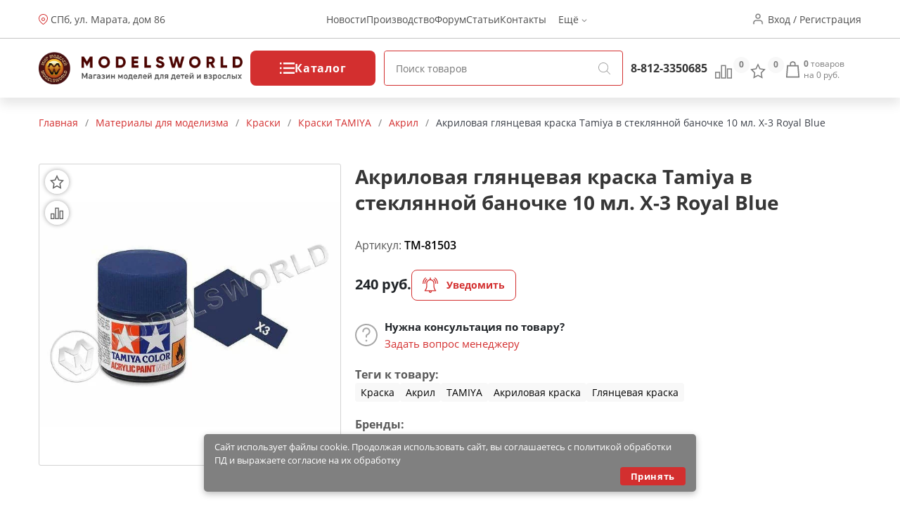

--- FILE ---
content_type: text/html; charset=utf-8
request_url: https://modelsworld.ru/shop/product35589.php
body_size: 20608
content:
<!DOCTYPE html>
<html lang="ru">
<head prefix="og: http://ogp.me/ns# fb: http://ogp.me/ns/fb# product: http://ogp.me/ns/product#"><meta http-equiv="Content-Type" content="text/html; charset=utf-8"/><meta name="viewport" content="width=device-width"/><meta http-equiv="x-ua-compatible" content="IE=edge"><title>Акриловая глянцевая краска Tamiya в стеклянной баночке 10 мл. X-3 Royal Blue (арт.TM-81503) — купить в Мир Моделей с доставкой по России</title><meta name="Keywords" content="Акриловая глянцевая краска Tamiya в стеклянной баночке 10 мл. X-3 Royal Blue, Акрил, Краска, Акрил, TAMIYA, Акриловая краска, Глянцевая краска,Санкт-Петербург"/><meta name="Description" content="Акриловая глянцевая краска Tamiya в стеклянной баночке 10 мл. X-3 Royal Blue (арт.TM-81503) по цене 240 руб. с доставкой по России и множество других моделей и инструментов для моделистов в магазине Мир Моделей. "/><link href="/wa-apps/shop/themes/new-mw/new-mw.css?v=1.05" rel="stylesheet" type="text/css"/><link href="/wa-apps/shop/themes/new-mw/product.css?v=1.01" rel="stylesheet" type="text/css"/><script type="text/javascript" src="/wa-apps/shop/themes/new-mw/js/resources.js" ></script><script type="text/javascript" src="/wa-apps/shop/themes/new-mw/new-mw.js?v=1.03" defer></script><script src="/wa-apps/shop/plugins/bdg/js/jquery.colorhelpers.js?8.4.3" defer></script defer>
<script src="/wa-apps/shop/plugins/bdg/js/shopBdgPlugin.js?8.4.3" defer></script defer>
<link rel="canonical" href="https://modelsworld.ru/shop/product35589.php"/>
<link type="image/svg+xml" sizes="120x120" rel="icon" href="https://modelsworld.ru/favicon120.svg"><meta property="og:type" content="og:product" />
<meta property="og:title" content="Акриловая глянцевая краска Tamiya в стеклянной баночке 10 мл. X-3 Royal Blue (арт.TM-81503) — купить в Мир Моделей с доставкой по России" />
<meta property="og:description" content="Акриловая глянцевая краска Tamiya в стеклянной баночке 10 мл. X-3 Royal Blue (арт.TM-81503) по цене 240 руб. с доставкой по России и множество других моделей и инструментов для моделистов в магазине Мир Моделей. " />
<meta property="og:image" content="https://modelsworld.ru/wa-data/public/shop/products/00/webp/89/55/35589/images/1004925/1004925.750x0.webp" />
<meta property="og:url" content="https://modelsworld.ru/shop/product35589.php" />
<meta property="product:price:amount" content="240" />
<meta property="product:price:currency" content="RUB" />
<script type="text/javascript">(window.Image ? (new Image()) : document.createElement('img')).src = location.protocol + '//vk.com/rtrg?r=udvNw8Lw7UnnoZ83jhuYNk*fkjrXY21AgmObbm8vR419Zx/HIFX4gMyt/GvBG7dWMFOhvrf8jxd2vesIvnT2iUFN15rqZnRVvbOtf0SHIcLsdeVdbpPCusPirTiFe3Ocm/v41KDmOODfnp*e1hpQ0roPLbpXiKvc3Gxecu4r*C0-';</script>
<meta name='yandex-verification' content='629ef6cdf4578986' />

<!-- Yandex.Metrika informer -->
        <a href="https://metrika.yandex.ru/stat/?id=98294&amp;from=informer"
           target="_blank" hidden rel="nofollow"><img src="https://informer.yandex.ru/informer/98294/3_1_FFFFFFFF_EFEFEFFF_0_pageviews"
                                               style="width:88px; height:31px; border:0;" alt="Яндекс.Метрика" title="Яндекс.Метрика: данные за сегодня (просмотры, визиты и уникальные посетители)" class="ym-advanced-informer" data-cid="98294" data-lang="ru" /></a>
        <!-- /Yandex.Metrika informer -->

        <!-- Yandex.Metrika counter -->
        <script type="text/javascript" >
            (function(m,e,t,r,i,k,a){m[i]=m[i]||function(){(m[i].a=m[i].a||[]).push(arguments)};
                    m[i].l=1*new Date();k=e.createElement(t),a=e.getElementsByTagName(t)[0],k.async=1,k.src=r,a.parentNode.insertBefore(k,a)})
            (window, document, "script", "https://mc.yandex.ru/metrika/tag.js", "ym");

            ym(98294, "init", {
                clickmap:true,
                trackLinks:true,
                accurateTrackBounce:true,
                webvisor:true
            });
        </script>
        <noscript><div><img src="https://mc.yandex.ru/watch/98294" style="position:absolute; left:-9999px;" alt="" /></div></noscript>
        <!-- /Yandex.Metrika counter --><script type="text/javascript">var wa_app_url = '/';var wa_theme_url = '/wa-apps/shop/themes/new-mw/';var fav_url = '/favorite/toggle/';var cmp_url = '/stcmp/toggle/';var quick_search_url = '/qsearch/';</script></head>
<body>
<header class="header"><div class="h-up-upper"><div class="container-fluid h-up"><div class="h-up-search"><i class="icon h_search"></i></div><div class="h-up-loc"><div class="h_up_loc-f"><i class="icon h_loc"></i><div class="h-up-loc-text"><a href="https://modelsworld.ru/kak-nas-nayti/">СПб, ул. Марата, дом 86</a></div><div class="h-up-map-w h-up-map-w1"><div class="h-up-map-a"></div><div class="h-up-map-d text-center">Режим работы: с 11.00 до 20.00<br/><b style="font-size:14px">Пон. - ВЫХОДНОЙ</b></div><img data-src="/wa-data/public/shop/products/10/webp/apps/shop/themes/new-mw/img/map2.webp" width="400" height="300" alt="Карта проезда" src="/wa-data/public/shop/products/10/webp/apps/shop/themes/new-mw/img/map2.webp"></div></div><img class="map__2" src="/wa-data/public/shop/products/10/webp/apps/shop/themes/new-mw/img/map2.webp" alt="" style="display: none"></div><ul class="h-up-menu"><li class="h-up-menu-ctg-btn"><a href="javascript:void(0);">Каталог <i class="icon h_arrow"></i></a></li><li class="h-up-mobile"><a href="/favorite/">Избранное (<span class="fav-cnt">0</span>)</a></li><li class="h-up-mobile"><a href="/compare/" class="cmp-url">Сравнение (<span class="cmp-cnt">0</span>)</a></li><li class="h-up-mobile"><a href="#" class="popup-deploy dark" data-url="/go-login-signup/">Вход</a></li><li class="h-up-mobile"><a href="#" class="popup-deploy dark" data-url="/go-login-signup/">Регистрация</a></li><li class="h-up-mobile h-up-menu-ctg-btn"><a href="javascript:void(0);">Информация <i class="icon h_arrow"></i></a></li><li><a href="/blog/models-world/">Новости</a></li><li><a href="https://winmodels.ru">Производство</a></li><li><a href="http://forum.modelsworld.ru/">Форум</a></li><li><a href="https://workshop.modelsworld.ru/">Статьи</a></li><li><a href="https://modelsworld.ru/kak-nas-nayti/">Контакты</a></li><li>Ещё <i class="icon h_arrow"></i><ul class="h-up-menu-i"><li class="inl"><a href="https://modelsworld.ru/kak-sdelat-zakaz/">Справка</a></li><li class="inl"><a href="https://modelsworld.ru/dostavka-i-oplata/">Доставка и оплата</a></li><li class="inl"><a href="https://modelsworld.ru/garantiynye-obyazatelstva/">Гарантия и возврат</a></li><li class="inl"><a href="https://modelsworld.ru/helpdesk/">Обратная связь</a></li><li class="inl"><a href="https://modelsworld.ru/vakansii/">Вакансии</a></li><li class="h-up-loc"><i class="icon h_loc"></i><div class="h-up-loc-text">СПб, ул. Марата дом 86</div></li></ul></li></ul><ul class="h-up-menu-ctg"><li class="h-up-menu-ctg-btn"><a href="javascript:void(0);" style="font-weight: bold">Назад <i class="icon h_arrow" style="transform: rotate(90deg);"></i></a></li><li class="h-up-menu-c"><a href="/tovary-nashego-proizvodstva/" class="nodec"><i class="icon h_tests"></i>Товары нашего производства</a><i class="icon h_arrow" style="transform: rotate(0deg);"></i><ul><li class="h-up-menu-c h-up-menu-c_last"><a href="/tovary-nashego-proizvodstva/rabochee-mesto/" class="nodec">Рабочее место</a><ul><li class="h-up-menu-c "><a href="/tovary-nashego-proizvodstva/rabochee-mesto/komplekty-moduley/" class="nodec">Комплекты модулей</a></li><li class="h-up-menu-c "><a href="/tovary-nashego-proizvodstva/rabochee-mesto/sobrannye-moduli/" class="nodec">Собранные модули</a></li><li class="h-up-menu-c "><a href="/tovary-nashego-proizvodstva/rabochee-mesto/nabory-dlya-sborki/" class="nodec">Наборы для сборки</a></li></ul></li><li class="h-up-menu-c h-up-menu-c_last"><a href="/tovary-nashego-proizvodstva/organayzery/" class="nodec">Органайзеры</a><ul><li class="h-up-menu-c "><a href="/tovary-nashego-proizvodstva/organayzery/sobrannye-organayzery/" class="nodec">Собранные органайзеры</a></li><li class="h-up-menu-c "><a href="/tovary-nashego-proizvodstva/organayzery/nabory-dlya-sborki_2/" class="nodec">Наборы для сборки</a></li></ul></li><li class="h-up-menu-c h-up-menu-c_last"><a href="/tovary-nashego-proizvodstva/derevyannye-zagotovki/" class="nodec">Деревянные заготовки</a><ul><li class="h-up-menu-c "><a href="/tovary-nashego-proizvodstva/derevyannye-zagotovki/balza/" class="nodec">Бальза</a></li><li class="h-up-menu-c "><a href="/tovary-nashego-proizvodstva/derevyannye-zagotovki/plashki/" class="nodec">Плашки</a></li><li class="h-up-menu-c "><a href="/tovary-nashego-proizvodstva/derevyannye-zagotovki/reyki/" class="nodec">Рейки</a></li><li class="h-up-menu-c "><a href="/tovary-nashego-proizvodstva/derevyannye-zagotovki/fanera/" class="nodec">Фанера и шпон</a></li></ul></li><li class="h-up-menu-c "><a href="/tovary-nashego-proizvodstva/osnovaniya/" class="nodec">Основания и футляры</a><ul></ul></li><li class="h-up-menu-c "><a href="/tovary-nashego-proizvodstva/stapeli/" class="nodec">Инструмент</a><ul></ul></li><li class="h-up-menu-c "><a href="/tovary-nashego-proizvodstva/fitingi/" class="nodec">Фитинги</a><ul></ul></li><li class="h-up-menu-c "><a href="/tovary-nashego-proizvodstva/drugie-tovary/" class="nodec">Декор и наборы для творчества</a><ul></ul></li></ul></li><li class="h-up-menu-c"><a href="/derevyannye-modeli/" class="nodec"><i class="icon h_tests"></i>Деревянные модели</a><i class="icon h_arrow" style="transform: rotate(0deg);"></i><ul><li class="h-up-menu-c "><a href="/derevyannye-modeli/modeli-parusnykh-korabley/" class="nodec">Модели парусных кораблей</a><ul></ul></li><li class="h-up-menu-c h-up-menu-c_last"><a href="/derevyannye-modeli/elementy-dlya-modeley-korabley/" class="nodec">Элементы для моделей кораблей</a><ul><li class="h-up-menu-c "><a href="/derevyannye-modeli/elementy-dlya-modeley-korabley/beyfuty/" class="nodec">Бейфуты</a></li><li class="h-up-menu-c "><a href="/derevyannye-modeli/elementy-dlya-modeley-korabley/bloki/" class="nodec">Блоки</a></li><li class="h-up-menu-c "><a href="/derevyannye-modeli/elementy-dlya-modeley-korabley/bochki/" class="nodec">Бочки</a></li><li class="h-up-menu-c "><a href="/derevyannye-modeli/elementy-dlya-modeley-korabley/brashpili/" class="nodec">Брашпили</a></li><li class="h-up-menu-c "><a href="/derevyannye-modeli/elementy-dlya-modeley-korabley/vant-putensy/" class="nodec">Вант-Путенсы</a></li><li class="h-up-menu-c "><a href="/derevyannye-modeli/elementy-dlya-modeley-korabley/vedra/" class="nodec">Ведра</a></li><li class="h-up-menu-c "><a href="/derevyannye-modeli/elementy-dlya-modeley-korabley/gaki/" class="nodec">Гаки</a></li><li class="h-up-menu-c "><a href="/derevyannye-modeli/elementy-dlya-modeley-korabley/gvozdiki-petli-shurupy/" class="nodec">Гвоздики, петли, шурупы</a></li><li class="h-up-menu-c "><a href="/derevyannye-modeli/elementy-dlya-modeley-korabley/grebnye-vinty/" class="nodec">Гребные винты</a></li><li class="h-up-menu-c "><a href="/derevyannye-modeli/elementy-dlya-modeley-korabley/dekor/" class="nodec">Декор</a></li><li class="h-up-menu-c "><a href="/derevyannye-modeli/elementy-dlya-modeley-korabley/derzhateli_2/" class="nodec">Держатели</a></li><li class="h-up-menu-c "><a href="/derevyannye-modeli/elementy-dlya-modeley-korabley/dopolneniya/" class="nodec">Дополнения</a></li><li class="h-up-menu-c "><a href="/derevyannye-modeli/elementy-dlya-modeley-korabley/zagotovki-dlya-vyosel/" class="nodec">Заготовки для вёсел</a></li><li class="h-up-menu-c "><a href="/derevyannye-modeli/elementy-dlya-modeley-korabley/kolokola/" class="nodec">Колокола</a></li><li class="h-up-menu-c "><a href="/derevyannye-modeli/elementy-dlya-modeley-korabley/koltsa/" class="nodec">Кольца</a></li><li class="h-up-menu-c "><a href="/derevyannye-modeli/elementy-dlya-modeley-korabley/machtovye-detali/" class="nodec">Мачтовые детали</a></li><li class="h-up-menu-c "><a href="/derevyannye-modeli/elementy-dlya-modeley-korabley/miniatyurnyy-krepezh/" class="nodec">Миниатюрный крепеж</a></li><li class="h-up-menu-c "><a href="/derevyannye-modeli/elementy-dlya-modeley-korabley/nagelya/" class="nodec">Нагеля</a></li><li class="h-up-menu-c "><a href="/derevyannye-modeli/elementy-dlya-modeley-korabley/niti/" class="nodec">Нити</a></li><li class="h-up-menu-c "><a href="/derevyannye-modeli/elementy-dlya-modeley-korabley/nosovye-figury/" class="nodec">Носовые фигуры</a></li><li class="h-up-menu-c "><a href="/derevyannye-modeli/elementy-dlya-modeley-korabley/obshivka/" class="nodec">Обшивка</a></li><li class="h-up-menu-c "><a href="/derevyannye-modeli/elementy-dlya-modeley-korabley/osnovaniya_2/" class="nodec">Основания</a></li><li class="h-up-menu-c "><a href="/derevyannye-modeli/elementy-dlya-modeley-korabley/parusa/" class="nodec">Паруса</a></li><li class="h-up-menu-c "><a href="/derevyannye-modeli/elementy-dlya-modeley-korabley/petli-dlya-rulya/" class="nodec">Петли для руля</a></li><li class="h-up-menu-c "><a href="/derevyannye-modeli/elementy-dlya-modeley-korabley/petli-pushechnykh-portov/" class="nodec">Петли пушечных портов</a></li><li class="h-up-menu-c "><a href="/derevyannye-modeli/elementy-dlya-modeley-korabley/pillersy/" class="nodec">Пиллерсы</a></li><li class="h-up-menu-c "><a href="/derevyannye-modeli/elementy-dlya-modeley-korabley/pompy/" class="nodec">Помпы</a></li><li class="h-up-menu-c "><a href="/derevyannye-modeli/elementy-dlya-modeley-korabley/pushechnye-porty/" class="nodec">Пушечные порты</a></li><li class="h-up-menu-c "><a href="/derevyannye-modeli/elementy-dlya-modeley-korabley/pushki/" class="nodec">Пушки</a></li><li class="h-up-menu-c "><a href="/derevyannye-modeli/elementy-dlya-modeley-korabley/reshetki/" class="nodec">Решетки</a></li><li class="h-up-menu-c "><a href="/derevyannye-modeli/elementy-dlya-modeley-korabley/ruli/" class="nodec">Рули</a></li><li class="h-up-menu-c "><a href="/derevyannye-modeli/elementy-dlya-modeley-korabley/rymy/" class="nodec">Рымы</a></li><li class="h-up-menu-c "><a href="/derevyannye-modeli/elementy-dlya-modeley-korabley/salingi/" class="nodec">Салинги</a></li><li class="h-up-menu-c "><a href="/derevyannye-modeli/elementy-dlya-modeley-korabley/tablichki/" class="nodec">Таблички</a></li><li class="h-up-menu-c "><a href="/derevyannye-modeli/elementy-dlya-modeley-korabley/takelazh/" class="nodec">Такелаж</a></li><li class="h-up-menu-c "><a href="/derevyannye-modeli/elementy-dlya-modeley-korabley/trapy/" class="nodec">Трапы</a></li><li class="h-up-menu-c "><a href="/derevyannye-modeli/elementy-dlya-modeley-korabley/utki/" class="nodec">Утки</a></li><li class="h-up-menu-c "><a href="/derevyannye-modeli/elementy-dlya-modeley-korabley/figurki/" class="nodec">Фигурки</a></li><li class="h-up-menu-c "><a href="/derevyannye-modeli/elementy-dlya-modeley-korabley/flagi/" class="nodec">Флаги</a></li><li class="h-up-menu-c "><a href="/derevyannye-modeli/elementy-dlya-modeley-korabley/fonari/" class="nodec">Фонари</a></li><li class="h-up-menu-c "><a href="/derevyannye-modeli/elementy-dlya-modeley-korabley/tsapfy/" class="nodec">Цапфы</a></li><li class="h-up-menu-c "><a href="/derevyannye-modeli/elementy-dlya-modeley-korabley/tsepi/" class="nodec">Цепи</a></li><li class="h-up-menu-c "><a href="/derevyannye-modeli/elementy-dlya-modeley-korabley/shlyupbalki/" class="nodec">Шлюпбалки</a></li><li class="h-up-menu-c "><a href="/derevyannye-modeli/elementy-dlya-modeley-korabley/shlyupki/" class="nodec">Шлюпки</a></li><li class="h-up-menu-c "><a href="/derevyannye-modeli/elementy-dlya-modeley-korabley/shpili/" class="nodec">Шпили</a></li><li class="h-up-menu-c "><a href="/derevyannye-modeli/elementy-dlya-modeley-korabley/shturvaly/" class="nodec">Штурвалы</a></li><li class="h-up-menu-c "><a href="/derevyannye-modeli/elementy-dlya-modeley-korabley/yufersy/" class="nodec">Юферсы</a></li><li class="h-up-menu-c "><a href="/derevyannye-modeli/elementy-dlya-modeley-korabley/yadra/" class="nodec">Ядра</a></li><li class="h-up-menu-c "><a href="/derevyannye-modeli/elementy-dlya-modeley-korabley/yakorya/" class="nodec">Якоря</a></li><li class="h-up-menu-c "><a href="/derevyannye-modeli/elementy-dlya-modeley-korabley/raznoe_6/" class="nodec">Разное</a></li></ul></li><li class="h-up-menu-c "><a href="/derevyannye-modeli/modeli-starinnykh-orudiy/" class="nodec">Модели старинных орудий</a><ul></ul></li><li class="h-up-menu-c "><a href="/derevyannye-modeli/modeli-aeroplanov/" class="nodec">Модели аэропланов</a><ul></ul></li><li class="h-up-menu-c "><a href="/derevyannye-modeli/modeli-tramvaev-i-parovozov/" class="nodec">Модели трамваев и паровозов</a><ul></ul></li><li class="h-up-menu-c h-up-menu-c_last"><a href="/derevyannye-modeli/sbornye-derevyannye-igrushki/" class="nodec">Деревянные игрушки</a><ul><li class="h-up-menu-c "><a href="/derevyannye-modeli/sbornye-derevyannye-igrushki/avto-moto-transport/" class="nodec">Авто-мото транспорт</a></li><li class="h-up-menu-c "><a href="/derevyannye-modeli/sbornye-derevyannye-igrushki/doma-stroeniya/" class="nodec">Дома, строения</a></li><li class="h-up-menu-c "><a href="/derevyannye-modeli/sbornye-derevyannye-igrushki/mebel/" class="nodec">Мебель</a></li><li class="h-up-menu-c "><a href="/derevyannye-modeli/sbornye-derevyannye-igrushki/fotoramki/" class="nodec">Фоторамки</a></li></ul></li></ul></li><li class="h-up-menu-c"><a href="/radioupravlyaemye-modeli/" class="nodec"><i class="icon h_tests"></i>Радиоуправляемые модели</a><i class="icon h_arrow" style="transform: rotate(0deg);"></i><ul><li class="h-up-menu-c h-up-menu-c_last"><a href="/radioupravlyaemye-modeli/radioupravlyaemye-mashiny/" class="nodec">Радиоуправляемые машины</a><ul><li class="h-up-menu-c "><a href="/radioupravlyaemye-modeli/radioupravlyaemye-mashiny/elyektro-off-road/" class="nodec">ЭЛЕКТРО OFF-ROAD</a></li><li class="h-up-menu-c "><a href="/radioupravlyaemye-modeli/radioupravlyaemye-mashiny/elyektro-on-road/" class="nodec">ЭЛЕКТРО ON-ROAD</a></li></ul></li><li class="h-up-menu-c h-up-menu-c_last"><a href="/radioupravlyaemye-modeli/radioupravlyaemye-samolety/" class="nodec">Радиоуправляемые самолеты</a><ul><li class="h-up-menu-c "><a href="/radioupravlyaemye-modeli/radioupravlyaemye-samolety/samolety-dvs/" class="nodec">Самолеты-ДВС</a></li><li class="h-up-menu-c "><a href="/radioupravlyaemye-modeli/radioupravlyaemye-samolety/samolety-elyektro/" class="nodec">Самолеты-ЭЛЕКТРО</a></li><li class="h-up-menu-c "><a href="/radioupravlyaemye-modeli/radioupravlyaemye-samolety/planery/" class="nodec">Планеры</a></li></ul></li><li class="h-up-menu-c "><a href="/radioupravlyaemye-modeli/radioupravlyaemye-koptery/" class="nodec">Радиоуправляемые коптеры</a><ul></ul></li><li class="h-up-menu-c h-up-menu-c_last"><a href="/radioupravlyaemye-modeli/radioupravlyaemye-katera/" class="nodec">Радиоуправляемые катера</a><ul><li class="h-up-menu-c "><a href="/radioupravlyaemye-modeli/radioupravlyaemye-katera/katera-elyektro/" class="nodec">Катера-ЭЛЕКТРО</a></li></ul></li><li class="h-up-menu-c "><a href="/radioupravlyaemye-modeli/radioupravlyaemye-yakhty/" class="nodec">Радиоуправляемые яхты</a><ul></ul></li><li class="h-up-menu-c h-up-menu-c_last"><a href="/radioupravlyaemye-modeli/apparatura-radioupravleniya/" class="nodec">Аппаратура радиоуправления</a><ul><li class="h-up-menu-c "><a href="/radioupravlyaemye-modeli/apparatura-radioupravleniya/komplekty/" class="nodec">Комплекты</a></li><li class="h-up-menu-c "><a href="/radioupravlyaemye-modeli/apparatura-radioupravleniya/peredatchiki/" class="nodec">Передатчики</a></li><li class="h-up-menu-c "><a href="/radioupravlyaemye-modeli/apparatura-radioupravleniya/priemniki/" class="nodec">Приемники</a></li><li class="h-up-menu-c "><a href="/radioupravlyaemye-modeli/apparatura-radioupravleniya/giroskopy/" class="nodec">Гироскопы</a></li><li class="h-up-menu-c "><a href="/radioupravlyaemye-modeli/apparatura-radioupravleniya/servomashinki/" class="nodec">Сервомашинки</a></li><li class="h-up-menu-c "><a href="/radioupravlyaemye-modeli/apparatura-radioupravleniya/prochaya-elektronika/" class="nodec">Электроника</a></li></ul></li><li class="h-up-menu-c h-up-menu-c_last"><a href="/radioupravlyaemye-modeli/zapchasti-dlya-ru-modeley/" class="nodec">Запчасти для р/у моделей</a><ul><li class="h-up-menu-c "><a href="/radioupravlyaemye-modeli/zapchasti-dlya-ru-modeley/zapchasti-dlya-avtomodeley/" class="nodec">Запчасти для автомоделей</a></li><li class="h-up-menu-c "><a href="/radioupravlyaemye-modeli/zapchasti-dlya-ru-modeley/zapchasti-dlya-vertoletov/" class="nodec">Запчасти для вертолетов</a></li><li class="h-up-menu-c "><a href="/radioupravlyaemye-modeli/zapchasti-dlya-ru-modeley/zapchasti-dlya-samoletov/" class="nodec">Запчасти для самолетов</a></li><li class="h-up-menu-c "><a href="/radioupravlyaemye-modeli/zapchasti-dlya-ru-modeley/zapchasti-dlya-multikopterov/" class="nodec">Запчасти для мультикоптеров</a></li><li class="h-up-menu-c "><a href="/radioupravlyaemye-modeli/zapchasti-dlya-ru-modeley/zapchasti-dlya-katerov/" class="nodec">Запчасти для катеров</a></li><li class="h-up-menu-c "><a href="/radioupravlyaemye-modeli/zapchasti-dlya-ru-modeley/kabeli-konnektory/" class="nodec">Кабели, коннекторы</a></li><li class="h-up-menu-c "><a href="/radioupravlyaemye-modeli/zapchasti-dlya-ru-modeley/krepezhnye-materialy/" class="nodec">Крепежные материалы</a></li><li class="h-up-menu-c "><a href="/radioupravlyaemye-modeli/zapchasti-dlya-ru-modeley/podshipniki/" class="nodec">Подшипники</a></li><li class="h-up-menu-c "><a href="/radioupravlyaemye-modeli/zapchasti-dlya-ru-modeley/propellery/" class="nodec">Пропеллеры</a></li><li class="h-up-menu-c "><a href="/radioupravlyaemye-modeli/zapchasti-dlya-ru-modeley/figurki-pilotov/" class="nodec">Фигурки пилотов</a></li><li class="h-up-menu-c "><a href="/radioupravlyaemye-modeli/zapchasti-dlya-ru-modeley/khimiya_2/" class="nodec">Химия</a></li><li class="h-up-menu-c "><a href="/radioupravlyaemye-modeli/zapchasti-dlya-ru-modeley/dvigateli-dlya-modeley/" class="nodec">Двигатели для моделей</a></li></ul></li><li class="h-up-menu-c "><a href="/radioupravlyaemye-modeli/elektronnye-konstruktory-i-roboty/" class="nodec">Электронные конструкторы и роботы</a><ul></ul></li></ul></li><li class="h-up-menu-c"><a href="/akkumulyatory-i-zaryadnye-ustroystva/" class="nodec"><i class="icon h_tests"></i>Аккумуляторы и зарядные устройства</a><i class="icon h_arrow" style="transform: rotate(0deg);"></i><ul><li class="h-up-menu-c "><a href="/akkumulyatory-i-zaryadnye-ustroystva/li-po/" class="nodec">Li-Po</a><ul></ul></li><li class="h-up-menu-c "><a href="/akkumulyatory-i-zaryadnye-ustroystva/ni-mh/" class="nodec">Ni-Mh</a><ul></ul></li><li class="h-up-menu-c "><a href="/akkumulyatory-i-zaryadnye-ustroystva/batareyki/" class="nodec">Батарейки</a><ul></ul></li><li class="h-up-menu-c "><a href="/akkumulyatory-i-zaryadnye-ustroystva/zaryadnye-ustroystva/" class="nodec">Зарядные устройства</a><ul></ul></li></ul></li><li class="h-up-menu-c"><a href="/plastikovye-modeli/" class="nodec"><i class="icon h_tests"></i>Пластиковые модели</a><i class="icon h_arrow" style="transform: rotate(0deg);"></i><ul><li class="h-up-menu-c h-up-menu-c_last"><a href="/plastikovye-modeli/skleivaemye-modeli/" class="nodec">Склеиваемые модели</a><ul><li class="h-up-menu-c "><a href="/plastikovye-modeli/skleivaemye-modeli/aviatsiya/" class="nodec">Авиация и космос</a></li><li class="h-up-menu-c "><a href="/plastikovye-modeli/skleivaemye-modeli/avtomobili-i-mototsikly/" class="nodec">Автомобили и мотоциклы</a></li><li class="h-up-menu-c "><a href="/plastikovye-modeli/skleivaemye-modeli/artilleriya/" class="nodec">Артиллерия</a></li><li class="h-up-menu-c "><a href="/plastikovye-modeli/skleivaemye-modeli/bronetekhnika/" class="nodec">Бронетехника</a></li><li class="h-up-menu-c "><a href="/plastikovye-modeli/skleivaemye-modeli/flot/" class="nodec">Флот</a></li><li class="h-up-menu-c "><a href="/plastikovye-modeli/skleivaemye-modeli/figury/" class="nodec">Фигуры</a></li><li class="h-up-menu-c "><a href="/plastikovye-modeli/skleivaemye-modeli/stroeniya/" class="nodec">Строения</a></li><li class="h-up-menu-c "><a href="/plastikovye-modeli/skleivaemye-modeli/razvivayushchie-igrushki/" class="nodec">Игрушки</a></li><li class="h-up-menu-c "><a href="/plastikovye-modeli/skleivaemye-modeli/warhammer-40k/" class="nodec">Фентези</a></li><li class="h-up-menu-c "><a href="/plastikovye-modeli/skleivaemye-modeli/nastolnye-igry/" class="nodec">Настольные игры</a></li></ul></li><li class="h-up-menu-c "><a href="/plastikovye-modeli/dioramy/" class="nodec">Диорамы</a><ul></ul></li><li class="h-up-menu-c h-up-menu-c_last"><a href="/plastikovye-modeli/dopolneniya-i-konversiya/" class="nodec">Дополнения</a><ul><li class="h-up-menu-c "><a href="/plastikovye-modeli/dopolneniya-i-konversiya/aksessuary/" class="nodec">Аксессуары</a></li><li class="h-up-menu-c "><a href="/plastikovye-modeli/dopolneniya-i-konversiya/dekoli/" class="nodec">Декали</a></li><li class="h-up-menu-c "><a href="/plastikovye-modeli/dopolneniya-i-konversiya/konversiya/" class="nodec">Конверсия и афтермаркет</a></li><li class="h-up-menu-c "><a href="/plastikovye-modeli/dopolneniya-i-konversiya/maski/" class="nodec">Маски и трафареты</a></li><li class="h-up-menu-c "><a href="/plastikovye-modeli/dopolneniya-i-konversiya/moldy-i-shtampy/" class="nodec">Молды и штампы</a></li><li class="h-up-menu-c "><a href="/plastikovye-modeli/dopolneniya-i-konversiya/fototravlenie/" class="nodec">Фототравление</a></li></ul></li><li class="h-up-menu-c "><a href="/plastikovye-modeli/futlyary-dlya-modeley/" class="nodec">Футляры для моделей</a><ul></ul></li></ul></li><li class="h-up-menu-c"><a href="/modeli-zheleznoy-dorogi/" class="nodec"><i class="icon h_tests"></i>Макет H0 и TT</a><i class="icon h_arrow" style="transform: rotate(0deg);"></i><ul><li class="h-up-menu-c h-up-menu-c_last"><a href="/modeli-zheleznoy-dorogi/materialy-dlya-sozdaniya-maketa/" class="nodec">Материалы для создания макета</a><ul><li class="h-up-menu-c "><a href="/modeli-zheleznoy-dorogi/materialy-dlya-sozdaniya-maketa/prisypki/" class="nodec">Присыпки</a></li><li class="h-up-menu-c "><a href="/modeli-zheleznoy-dorogi/materialy-dlya-sozdaniya-maketa/dorozhnoe-pokrytie/" class="nodec">Дорожное покрытие</a></li><li class="h-up-menu-c "><a href="/modeli-zheleznoy-dorogi/materialy-dlya-sozdaniya-maketa/imitatsiya-vody/" class="nodec">Имитация воды и снега</a></li><li class="h-up-menu-c "><a href="/modeli-zheleznoy-dorogi/materialy-dlya-sozdaniya-maketa/aksessuary_2/" class="nodec">Имитация покрытий</a></li></ul></li><li class="h-up-menu-c h-up-menu-c_last"><a href="/modeli-zheleznoy-dorogi/podvizhnoy-sostav/" class="nodec">Подвижной состав</a><ul><li class="h-up-menu-c "><a href="/modeli-zheleznoy-dorogi/podvizhnoy-sostav/modeli-vagonov/" class="nodec">Модели вагонов</a></li><li class="h-up-menu-c "><a href="/modeli-zheleznoy-dorogi/podvizhnoy-sostav/modeli-lokomotivov/" class="nodec">Модели Локомотивов</a></li></ul></li><li class="h-up-menu-c "><a href="/modeli-zheleznoy-dorogi/relsovyy-material/" class="nodec">Рельсовый материал</a><ul></ul></li><li class="h-up-menu-c "><a href="/modeli-zheleznoy-dorogi/startovye-nabory/" class="nodec">Стартовые наборы</a><ul></ul></li><li class="h-up-menu-c "><a href="/modeli-zheleznoy-dorogi/stroeniya_2/" class="nodec">Строения</a><ul></ul></li><li class="h-up-menu-c h-up-menu-c_last"><a href="/modeli-zheleznoy-dorogi/rasteniya/" class="nodec">Растения</a><ul><li class="h-up-menu-c "><a href="/modeli-zheleznoy-dorogi/rasteniya/kustarniki/" class="nodec">Кустарники и цветы</a></li><li class="h-up-menu-c "><a href="/modeli-zheleznoy-dorogi/rasteniya/listvennye-derevya/" class="nodec">Лиственные деревья</a></li></ul></li><li class="h-up-menu-c "><a href="/modeli-zheleznoy-dorogi/modeli-avtomobiley-187/" class="nodec">Модели автомобилей 1:87</a><ul></ul></li><li class="h-up-menu-c "><a href="/modeli-zheleznoy-dorogi/elektroaksessuary/" class="nodec">Электроаксессуары</a><ul></ul></li></ul></li><li class="h-up-menu-c"><a href="/arkhitekturnye-makety/" class="nodec"><i class="icon h_tests"></i>Архитектурные макеты</a><i class="icon h_arrow" style="transform: rotate(0deg);"></i><ul><li class="h-up-menu-c "><a href="/arkhitekturnye-makety/makety-derevyannykh-stroeniy/" class="nodec">Макеты деревянных строений</a><ul></ul></li><li class="h-up-menu-c "><a href="/arkhitekturnye-makety/elementy/" class="nodec">Элементы</a><ul></ul></li></ul></li><li class="h-up-menu-c"><a href="/3d-modeli/" class="nodec"><i class="icon h_tests"></i>3D Модели</a><i class="icon h_arrow" style="transform: rotate(0deg);"></i><ul><li class="h-up-menu-c "><a href="/3d-modeli/aviatsiya/" class="nodec">Авиация</a><ul></ul></li><li class="h-up-menu-c "><a href="/3d-modeli/stroeniya/" class="nodec">Строения</a><ul></ul></li></ul></li><li class="h-up-menu-c"><a href="/modeli-iz-bumagi/" class="nodec"><i class="icon h_tests"></i>Модели из бумаги</a><i class="icon h_arrow" style="transform: rotate(0deg);"></i><ul><li class="h-up-menu-c "><a href="/modeli-iz-bumagi/aviatsiya_2/" class="nodec">Авиация</a><ul></ul></li><li class="h-up-menu-c "><a href="/modeli-iz-bumagi/arkhitekturnye-pamyatniki/" class="nodec">Архитектурные памятники</a><ul></ul></li><li class="h-up-menu-c "><a href="/modeli-iz-bumagi/bronetekhnika/" class="nodec">Бронетехника</a><ul></ul></li><li class="h-up-menu-c "><a href="/modeli-iz-bumagi/doma-zamki/" class="nodec">Дома, замки</a><ul></ul></li><li class="h-up-menu-c "><a href="/modeli-iz-bumagi/zheleznodorozhnaya-tekhnika/" class="nodec">Железнодорожная техника</a><ul></ul></li><li class="h-up-menu-c "><a href="/modeli-iz-bumagi/avtomobili/" class="nodec">Наземный транспорт</a><ul></ul></li><li class="h-up-menu-c "><a href="/modeli-iz-bumagi/flot_2/" class="nodec">Флот</a><ul></ul></li><li class="h-up-menu-c "><a href="/modeli-iz-bumagi/nastolnye-igry-i-igrushki/" class="nodec">Настольные игры и игрушки</a><ul></ul></li></ul></li><li class="h-up-menu-c"><a href="/aerografy-i-kompressory/" class="nodec"><i class="icon h_tests"></i>Аэрографы и компрессоры</a><i class="icon h_arrow" style="transform: rotate(0deg);"></i><ul><li class="h-up-menu-c "><a href="/aerografy-i-kompressory/aerografy/" class="nodec">Аэрографы</a><ul></ul></li><li class="h-up-menu-c "><a href="/aerografy-i-kompressory/kompressory/" class="nodec">Компрессоры</a><ul></ul></li><li class="h-up-menu-c h-up-menu-c_last"><a href="/aerografy-i-kompressory/zapchasti-dlya-aerografov/" class="nodec">Запчасти для аэрографов</a><ul><li class="h-up-menu-c "><a href="/aerografy-i-kompressory/zapchasti-dlya-aerografov/diffuzory/" class="nodec">Диффузоры</a></li><li class="h-up-menu-c "><a href="/aerografy-i-kompressory/zapchasti-dlya-aerografov/yemkosti/" class="nodec">Емкости</a></li><li class="h-up-menu-c "><a href="/aerografy-i-kompressory/zapchasti-dlya-aerografov/igly-dlya-aerografov/" class="nodec">Иглы</a></li><li class="h-up-menu-c "><a href="/aerografy-i-kompressory/zapchasti-dlya-aerografov/klyuchi/" class="nodec">Ключи</a></li><li class="h-up-menu-c "><a href="/aerografy-i-kompressory/zapchasti-dlya-aerografov/prokladki/" class="nodec">Прокладки</a></li><li class="h-up-menu-c "><a href="/aerografy-i-kompressory/zapchasti-dlya-aerografov/pruzhiny/" class="nodec">Пружины</a></li><li class="h-up-menu-c "><a href="/aerografy-i-kompressory/zapchasti-dlya-aerografov/sopla-dlya-aerografov/" class="nodec">Сопла</a></li><li class="h-up-menu-c "><a href="/aerografy-i-kompressory/zapchasti-dlya-aerografov/raznoe_2/" class="nodec">Элементы корпуса</a></li></ul></li><li class="h-up-menu-c "><a href="/aerografy-i-kompressory/zapchasti-dlya-kompressorov/" class="nodec">Запчасти для компрессоров</a><ul></ul></li><li class="h-up-menu-c "><a href="/aerografy-i-kompressory/perekhodniki/" class="nodec">Переходники</a><ul></ul></li><li class="h-up-menu-c "><a href="/aerografy-i-kompressory/shlangi-dlya-aerografov/" class="nodec">Шланги</a><ul></ul></li><li class="h-up-menu-c "><a href="/aerografy-i-kompressory/aksessuary-dlya-aerografov/" class="nodec">Аксессуары</a><ul></ul></li></ul></li><li class="h-up-menu-c"><a href="/instrument-dlya-modelista/" class="nodec"><i class="icon h_tests"></i>Инструмент для моделиста</a><i class="icon h_arrow" style="transform: rotate(0deg);"></i><ul><li class="h-up-menu-c h-up-menu-c_last"><a href="/instrument-dlya-modelista/ruchnoy-instrument/" class="nodec">Ручной инструмент</a><ul><li class="h-up-menu-c "><a href="/instrument-dlya-modelista/ruchnoy-instrument/zazhimy/" class="nodec">Зажимы, тиски, струбцины, стапели</a></li><li class="h-up-menu-c "><a href="/instrument-dlya-modelista/ruchnoy-instrument/izmeritelnyy/" class="nodec">Измерительный</a></li><li class="h-up-menu-c "><a href="/instrument-dlya-modelista/ruchnoy-instrument/konteynery/" class="nodec">Контейнеры</a></li><li class="h-up-menu-c "><a href="/instrument-dlya-modelista/ruchnoy-instrument/raznoe_5/" class="nodec">Копиры</a></li><li class="h-up-menu-c "><a href="/instrument-dlya-modelista/ruchnoy-instrument/kusachki-i-ploskogubtsy/" class="nodec">Кусачки и плоскогубцы</a></li><li class="h-up-menu-c "><a href="/instrument-dlya-modelista/ruchnoy-instrument/lupy-ochki/" class="nodec">Лупы, очки</a></li><li class="h-up-menu-c "><a href="/instrument-dlya-modelista/ruchnoy-instrument/metchiki-i-lerki/" class="nodec">Метчики и лерки</a></li><li class="h-up-menu-c "><a href="/instrument-dlya-modelista/ruchnoy-instrument/sverlyashchiy/" class="nodec">Минидрели и сверла</a></li><li class="h-up-menu-c "><a href="/instrument-dlya-modelista/ruchnoy-instrument/molotki/" class="nodec">Молотки</a></li><li class="h-up-menu-c "><a href="/instrument-dlya-modelista/ruchnoy-instrument/nazhdachnaya-bumaga/" class="nodec">Наждачная бумага</a></li><li class="h-up-menu-c "><a href="/instrument-dlya-modelista/ruchnoy-instrument/kovriki-dlya-rezki/" class="nodec">Коврики для резки</a></li><li class="h-up-menu-c "><a href="/instrument-dlya-modelista/ruchnoy-instrument/rezhushchiy/" class="nodec">Ножи и лезвия</a></li><li class="h-up-menu-c "><a href="/instrument-dlya-modelista/ruchnoy-instrument/otvertki/" class="nodec">Отвертки</a></li><li class="h-up-menu-c "><a href="/instrument-dlya-modelista/ruchnoy-instrument/pilki/" class="nodec">Пилки и лобзики</a></li><li class="h-up-menu-c "><a href="/instrument-dlya-modelista/ruchnoy-instrument/pintsety/" class="nodec">Пинцеты</a></li><li class="h-up-menu-c "><a href="/instrument-dlya-modelista/ruchnoy-instrument/rubanki/" class="nodec">Рубанки</a></li><li class="h-up-menu-c "><a href="/instrument-dlya-modelista/ruchnoy-instrument/reztsy-stameski/" class="nodec">Резцы, стамески</a></li><li class="h-up-menu-c "><a href="/instrument-dlya-modelista/ruchnoy-instrument/sgibateli-dlya-fototravleniya/" class="nodec">Сгибатели для фототравления</a></li><li class="h-up-menu-c "><a href="/instrument-dlya-modelista/ruchnoy-instrument/skraybery/" class="nodec">Скрайберы</a></li><li class="h-up-menu-c "><a href="/instrument-dlya-modelista/ruchnoy-instrument/spetsialnyy/" class="nodec">Специальный</a></li><li class="h-up-menu-c "><a href="/instrument-dlya-modelista/ruchnoy-instrument/tochilnye-kamni/" class="nodec">Точильные камни</a></li><li class="h-up-menu-c "><a href="/instrument-dlya-modelista/ruchnoy-instrument/shlifovalnyy/" class="nodec">Шлифовальный</a></li><li class="h-up-menu-c "><a href="/instrument-dlya-modelista/ruchnoy-instrument/shpateli/" class="nodec">Шпатели</a></li><li class="h-up-menu-c "><a href="/instrument-dlya-modelista/ruchnoy-instrument/dlya-vyzhiganiya/" class="nodec">Для выжигания и паяния</a></li></ul></li><li class="h-up-menu-c h-up-menu-c_last"><a href="/instrument-dlya-modelista/elektroinstrument/" class="nodec">Электроинструмент</a><ul><li class="h-up-menu-c "><a href="/instrument-dlya-modelista/elektroinstrument/bormashinki/" class="nodec">Бормашинки</a></li><li class="h-up-menu-c "><a href="/instrument-dlya-modelista/elektroinstrument/derzhateli_3/" class="nodec">Держатели</a></li><li class="h-up-menu-c "><a href="/instrument-dlya-modelista/elektroinstrument/ministanki/" class="nodec">Министанки</a></li><li class="h-up-menu-c "><a href="/instrument-dlya-modelista/elektroinstrument/raznoe_7/" class="nodec">Стамески и пилы</a></li><li class="h-up-menu-c "><a href="/instrument-dlya-modelista/elektroinstrument/shlifovalki_2/" class="nodec">Шлифовалки</a></li><li class="h-up-menu-c "><a href="/instrument-dlya-modelista/elektroinstrument/dopolneniya_3/" class="nodec">Дополнения и запчасти</a></li><li class="h-up-menu-c "><a href="/instrument-dlya-modelista/elektroinstrument/raskhodnye/" class="nodec">Расходные</a></li></ul></li></ul></li><li class="h-up-menu-c"><a href="/materialy-dlya-modelizma/" class="nodec"><i class="icon h_tests"></i>Материалы для моделизма</a><i class="icon h_arrow" style="transform: rotate(0deg);"></i><ul><li class="h-up-menu-c "><a href="/materialy-dlya-modelizma/voski/" class="nodec">Воски</a><ul></ul></li><li class="h-up-menu-c "><a href="/materialy-dlya-modelizma/gruntovki/" class="nodec">Грунтовки</a><ul></ul></li><li class="h-up-menu-c h-up-menu-c_last"><a href="/materialy-dlya-modelizma/derevyannye-zagotovki/" class="nodec">Деревянные заготовки</a><ul><li class="h-up-menu-c "><a href="/materialy-dlya-modelizma/derevyannye-zagotovki/kruglye-zagotovki/" class="nodec">Круглые заготовки</a></li><li class="h-up-menu-c "><a href="/materialy-dlya-modelizma/derevyannye-zagotovki/plashki_2/" class="nodec">Плашки</a></li><li class="h-up-menu-c "><a href="/materialy-dlya-modelizma/derevyannye-zagotovki/reyki_2/" class="nodec">Рейки</a></li><li class="h-up-menu-c "><a href="/materialy-dlya-modelizma/derevyannye-zagotovki/fanera-aviatsionnaya/" class="nodec">Фанера авиационная</a></li><li class="h-up-menu-c "><a href="/materialy-dlya-modelizma/derevyannye-zagotovki/komplekty/" class="nodec">Комплекты</a></li></ul></li><li class="h-up-menu-c "><a href="/materialy-dlya-modelizma/karton/" class="nodec">Картон</a><ul></ul></li><li class="h-up-menu-c h-up-menu-c_last"><a href="/materialy-dlya-modelizma/klei/" class="nodec">Клеи</a><ul><li class="h-up-menu-c "><a href="/materialy-dlya-modelizma/klei/klei-uhu/" class="nodec">Клеи UHU</a></li><li class="h-up-menu-c "><a href="/materialy-dlya-modelizma/klei/kley-titebond/" class="nodec">Клей Titebond</a></li><li class="h-up-menu-c "><a href="/materialy-dlya-modelizma/klei/drugie-klei/" class="nodec">Другие клеи</a></li></ul></li><li class="h-up-menu-c h-up-menu-c_last"><a href="/materialy-dlya-modelizma/kraski/" class="nodec">Краски</a><ul><li class="h-up-menu-c "><a href="/materialy-dlya-modelizma/kraski/kraski-abteilung-502/" class="nodec">Краски ABTEILUNG 502</a></li><li class="h-up-menu-c "><a href="/materialy-dlya-modelizma/kraski/kraski-adam-wilder/" class="nodec">Краски ADAM WILDER</a></li><li class="h-up-menu-c "><a href="/materialy-dlya-modelizma/kraski/kraska-gunze/" class="nodec">Краски GUNZE</a></li><li class="h-up-menu-c "><a href="/materialy-dlya-modelizma/kraski/kraski-icm/" class="nodec">Краски ICM</a></li><li class="h-up-menu-c "><a href="/materialy-dlya-modelizma/kraski/kraski-jim-scale/" class="nodec">Краски JIM SCALE</a></li><li class="h-up-menu-c "><a href="/materialy-dlya-modelizma/kraski/kraski-tamiya/" class="nodec">Краски TAMIYA</a></li><li class="h-up-menu-c "><a href="/materialy-dlya-modelizma/kraski/akrilovye/" class="nodec">Краски для творчества</a></li><li class="h-up-menu-c "><a href="/materialy-dlya-modelizma/kraski/kisti/" class="nodec">Кисти</a></li><li class="h-up-menu-c "><a href="/materialy-dlya-modelizma/kraski/nabory_2/" class="nodec">Наборы</a></li></ul></li><li class="h-up-menu-c "><a href="/materialy-dlya-modelizma/laki/" class="nodec">Лаки</a><ul></ul></li><li class="h-up-menu-c "><a href="/materialy-dlya-modelizma/grunt-shpatlevka-maski/" class="nodec">Маски</a><ul></ul></li><li class="h-up-menu-c "><a href="/materialy-dlya-modelizma/masla/" class="nodec">Масла</a><ul></ul></li><li class="h-up-menu-c "><a href="/materialy-dlya-modelizma/materialy-dlya-zolocheniya/" class="nodec">Материалы для золочения</a><ul></ul></li><li class="h-up-menu-c h-up-menu-c_last"><a href="/materialy-dlya-modelizma/metall/" class="nodec">Металл</a><ul><li class="h-up-menu-c "><a href="/materialy-dlya-modelizma/metall/poloski/" class="nodec">Полоски</a></li><li class="h-up-menu-c "><a href="/materialy-dlya-modelizma/metall/provoloka/" class="nodec">Проволока</a></li><li class="h-up-menu-c "><a href="/materialy-dlya-modelizma/metall/profili/" class="nodec">Профили</a></li><li class="h-up-menu-c "><a href="/materialy-dlya-modelizma/metall/prutki/" class="nodec">Прутки</a></li><li class="h-up-menu-c "><a href="/materialy-dlya-modelizma/metall/trubki/" class="nodec">Трубки</a></li><li class="h-up-menu-c "><a href="/materialy-dlya-modelizma/metall/folga-i-setki/" class="nodec">Листы, фольга и сетки</a></li></ul></li><li class="h-up-menu-c "><a href="/materialy-dlya-modelizma/morilka/" class="nodec">Морилка</a><ul></ul></li><li class="h-up-menu-c h-up-menu-c_last"><a href="/materialy-dlya-modelizma/pigmenty/" class="nodec">Пигменты, смывки, фильтры</a><ul><li class="h-up-menu-c "><a href="/materialy-dlya-modelizma/pigmenty/a-model/" class="nodec">A-MODEL</a></li><li class="h-up-menu-c "><a href="/materialy-dlya-modelizma/pigmenty/khimiya-i-instrumenty-adama-uayldera/" class="nodec">ADAM WILDER</a></li><li class="h-up-menu-c "><a href="/materialy-dlya-modelizma/pigmenty/ak-interactive/" class="nodec">AK INTERACTIVE</a></li><li class="h-up-menu-c "><a href="/materialy-dlya-modelizma/pigmenty/jim-scale/" class="nodec">JIM SCALE</a></li><li class="h-up-menu-c "><a href="/materialy-dlya-modelizma/pigmenty/mig/" class="nodec">MIG</a></li><li class="h-up-menu-c "><a href="/materialy-dlya-modelizma/pigmenty/smyvki-i-filtry/" class="nodec">PACIFIC88</a></li><li class="h-up-menu-c "><a href="/materialy-dlya-modelizma/pigmenty/tair/" class="nodec">TAIR</a></li></ul></li><li class="h-up-menu-c h-up-menu-c_last"><a href="/materialy-dlya-modelizma/plastik/" class="nodec">Пластик</a><ul><li class="h-up-menu-c "><a href="/materialy-dlya-modelizma/plastik/plastik-listovoy/" class="nodec">Листы</a></li><li class="h-up-menu-c "><a href="/materialy-dlya-modelizma/plastik/plastikovye-trubki/" class="nodec">Трубки</a></li><li class="h-up-menu-c "><a href="/materialy-dlya-modelizma/plastik/plastikovyy-prutok/" class="nodec">Прутки</a></li><li class="h-up-menu-c "><a href="/materialy-dlya-modelizma/plastik/plastikovyy-dvutavr/" class="nodec">Двутавры и тавры</a></li><li class="h-up-menu-c "><a href="/materialy-dlya-modelizma/plastik/plastikovyy-sayding/" class="nodec">Сайдинг</a></li><li class="h-up-menu-c "><a href="/materialy-dlya-modelizma/plastik/plastikovyy-shveller/" class="nodec">Швеллер</a></li><li class="h-up-menu-c "><a href="/materialy-dlya-modelizma/plastik/poloski-plastika/" class="nodec">Полоски</a></li><li class="h-up-menu-c "><a href="/materialy-dlya-modelizma/plastik/ugolok-plastikovyy/" class="nodec">Уголоки</a></li><li class="h-up-menu-c "><a href="/materialy-dlya-modelizma/plastik/z-profil/" class="nodec">Z-профиль</a></li></ul></li><li class="h-up-menu-c "><a href="/materialy-dlya-modelizma/polimernaya-massa/" class="nodec">Полимерная масса и гипс</a><ul></ul></li><li class="h-up-menu-c "><a href="/materialy-dlya-modelizma/razbaviteli/" class="nodec">Разбавители</a><ul></ul></li><li class="h-up-menu-c "><a href="/materialy-dlya-modelizma/trafarety-maski/" class="nodec">Трафареты</a><ul></ul></li><li class="h-up-menu-c "><a href="/materialy-dlya-modelizma/razbaviteli-i-khimiya/" class="nodec">Химия</a><ul></ul></li><li class="h-up-menu-c "><a href="/materialy-dlya-modelizma/shpatlevki/" class="nodec">Шпаклевки и шлифовальные пасты</a><ul></ul></li></ul></li><li class="h-up-menu-c"><a href="/literatura-dlya-modelista/" class="nodec"><i class="icon h_tests"></i>Литература для моделиста</a><i class="icon h_arrow" style="transform: rotate(0deg);"></i><ul><li class="h-up-menu-c "><a href="/literatura-dlya-modelista/katalogi/" class="nodec">Журналы</a><ul></ul></li><li class="h-up-menu-c "><a href="/literatura-dlya-modelista/knigi/" class="nodec">Книги</a><ul></ul></li><li class="h-up-menu-c "><a href="/literatura-dlya-modelista/chertezhi/" class="nodec">Чертежи</a><ul></ul></li></ul></li><li class="h-up-menu-c"><a href="/gotovye-modeli/" class="nodec"><i class="icon h_tests"></i>Готовые модели</a><i class="icon h_arrow" style="transform: rotate(0deg);"></i><ul><li class="h-up-menu-c "><a href="/gotovye-modeli/gotovye-plastikovye-modeli/" class="nodec">Готовые пластиковые модели</a><ul></ul></li><li class="h-up-menu-c "><a href="/gotovye-modeli/gotovye-modeli-korabley/" class="nodec">Готовые модели кораблей</a><ul></ul></li></ul></li><li class="h-up-menu-c"><a href="/spetsialnye-tovary/" class="nodec"><i class="icon h_tests"></i>Специальные товары</a><i class="icon h_arrow" style="transform: rotate(0deg);"></i><ul></ul></li><li class="h-up-menu-c"><a href="/detskie-tovary/" class="nodec"><i class="icon h_tests"></i>Детские товары</a><i class="icon h_arrow" style="transform: rotate(0deg);"></i><ul></ul></li><li class="h-up-menu-info"><a href="/blog/models-world/">Новости</a></li><li class="h-up-menu-info"><a href="https://winmodels.ru">Производство</a></li><li class="h-up-menu-info"><a href="http://forum.modelsworld.ru/">Форум</a></li><li class="h-up-menu-info"><a href="https://workshop.modelsworld.ru/">Статьи</a></li><li class="h-up-menu-info"><a href="https://modelsworld.ru/kak-nas-nayti/">Контакты</a></li><li class="h-up-menu-info"><a href="https://modelsworld.ru/kak-sdelat-zakaz/">Справка</a></li><li class="h-up-menu-info"><a href="https://modelsworld.ru/dostavka-i-oplata/">Доставка и оплата</a></li><li class="h-up-menu-info"><a href="https://modelsworld.ru/garantiynye-obyazatelstva/">Гарантия и возврат</a></li><li class="h-up-menu-info"><a href="https://modelsworld.ru/helpdesk/">Обратная связь</a></li><li class="h-up-menu-info"><a href="https://modelsworld.ru/vakansii/">Вакансии</a></li></ul><div class="h-shadow"></div><div class="h-up-login"><i class="icon h_login"></i><div class="h-up-login-text"><a href="#" class="popup-deploy" data-url="/go-login-signup/">Вход / Регистрация</a></div></div></div></div><div class="h-s"></div><div class="h-d-outer"><div class="container-fluid h-d"><div class="h-burger"><i class="icon h_burger"></i></div><a class="logo-a" href="https://modelsworld.ru"><i class="icon logo h-d-logo"></i></a><div class="h-d-catalog"><i class="icon h_burger"></i>Каталог</div><form class="h-d-search h-mid-s-frm h-s-frm" action="/search/" method="get"><input type="text" name="query" placeholder="Поиск товаров" autocomplete="off"><button type="submit"><i class="icon h_search"></i></button></form><div class="h-d-contact"><a href="tel:8-812-3350685">8-812-3350685</a><br></div><div class="h-d-ctrl"><a href="/compare/" class="h-d-compare cmp-url"><i class="icon h_compare "></i><div class="h-d-ctrl-cnt h-d-compare-cnt cmp-cnt">0</div></a><a href="/favorite/" class="h-d-favorite"><i class="icon h_favorite "></i><div class="h-d-ctrl-cnt h-d-favorite-cnt fav-cnt">0</div></a><a href="/cart/" class="h-d-cart"><i class="icon h_cart"></i><div class="h-d-cart-data"><div class="h-d-cart-cnt"><span>0</span> товаров</div><div class="h-d-cart-price">на 0 руб.</div></div></a></div></div><div class="h-dropdown-core"><div class="h-dropdown container-fluid"><ul class="h-dropdown-ul"><li class="h-dropdown-ul_arrow"><a href="/tovary-nashego-proizvodstva/" class="nodec"><div class="h_tests tovary-nashego-proizvodstva"></div><div class="hm-dropdown-name">Товары нашего производства</div></a><div class="h-dropdown-ctlg-inner"><div class="h-dropdown-ctlg"><div class="h-dropdown-child"><a href="/tovary-nashego-proizvodstva/rabochee-mesto/">Рабочее место</a><div class="h-dropdown-p-child"><a href="/tovary-nashego-proizvodstva/rabochee-mesto/komplekty-moduley/">Комплекты модулей</a><a href="/tovary-nashego-proizvodstva/rabochee-mesto/sobrannye-moduli/">Собранные модули</a><a href="/tovary-nashego-proizvodstva/rabochee-mesto/nabory-dlya-sborki/">Наборы для сборки</a></div></div><div class="h-dropdown-child"><a href="/tovary-nashego-proizvodstva/organayzery/">Органайзеры</a><div class="h-dropdown-p-child"><a href="/tovary-nashego-proizvodstva/organayzery/sobrannye-organayzery/">Собранные органайзеры</a><a href="/tovary-nashego-proizvodstva/organayzery/nabory-dlya-sborki_2/">Наборы для сборки</a></div></div><div class="h-dropdown-child"><a href="/tovary-nashego-proizvodstva/derevyannye-zagotovki/">Деревянные заготовки</a><div class="h-dropdown-p-child"><a href="/tovary-nashego-proizvodstva/derevyannye-zagotovki/balza/">Бальза</a><a href="/tovary-nashego-proizvodstva/derevyannye-zagotovki/plashki/">Плашки</a><a href="/tovary-nashego-proizvodstva/derevyannye-zagotovki/reyki/">Рейки</a><a href="/tovary-nashego-proizvodstva/derevyannye-zagotovki/fanera/">Фанера и шпон</a></div></div><div class="h-dropdown-child"><a href="/tovary-nashego-proizvodstva/osnovaniya/">Основания и футляры</a></div><div class="h-dropdown-child"><a href="/tovary-nashego-proizvodstva/stapeli/">Инструмент</a></div><div class="h-dropdown-child"><a href="/tovary-nashego-proizvodstva/fitingi/">Фитинги</a></div><div class="h-dropdown-child"><a href="/tovary-nashego-proizvodstva/drugie-tovary/">Декор и наборы для творчества</a></div></div></div></li><li class="h-dropdown-ul_arrow"><a href="/derevyannye-modeli/" class="nodec"><div class="h_tests derevyannye-modeli"></div><div class="hm-dropdown-name">Деревянные модели</div></a><div class="h-dropdown-ctlg-inner"><div class="h-dropdown-ctlg"><div class="h-dropdown-child"><a href="/derevyannye-modeli/modeli-parusnykh-korabley/">Модели парусных кораблей</a></div><div class="h-dropdown-child"><a href="/derevyannye-modeli/elementy-dlya-modeley-korabley/">Элементы для моделей кораблей</a><div class="h-dropdown-p-child"><a href="/derevyannye-modeli/elementy-dlya-modeley-korabley/beyfuty/">Бейфуты</a><a href="/derevyannye-modeli/elementy-dlya-modeley-korabley/bloki/">Блоки</a><a href="/derevyannye-modeli/elementy-dlya-modeley-korabley/bochki/">Бочки</a><a href="/derevyannye-modeli/elementy-dlya-modeley-korabley/brashpili/">Брашпили</a><a href="/derevyannye-modeli/elementy-dlya-modeley-korabley/vant-putensy/">Вант-Путенсы</a><a href="/derevyannye-modeli/elementy-dlya-modeley-korabley/vedra/">Ведра</a><a href="/derevyannye-modeli/elementy-dlya-modeley-korabley/gaki/">Гаки</a><a href="/derevyannye-modeli/elementy-dlya-modeley-korabley/gvozdiki-petli-shurupy/">Гвоздики, петли, шурупы</a><a href="/derevyannye-modeli/elementy-dlya-modeley-korabley/grebnye-vinty/">Гребные винты</a><a href="/derevyannye-modeli/elementy-dlya-modeley-korabley/dekor/">Декор</a><a href="/derevyannye-modeli/elementy-dlya-modeley-korabley/derzhateli_2/">Держатели</a><a href="/derevyannye-modeli/elementy-dlya-modeley-korabley/dopolneniya/">Дополнения</a><a href="/derevyannye-modeli/elementy-dlya-modeley-korabley/zagotovki-dlya-vyosel/">Заготовки для вёсел</a><a href="/derevyannye-modeli/elementy-dlya-modeley-korabley/kolokola/">Колокола</a><a href="/derevyannye-modeli/elementy-dlya-modeley-korabley/koltsa/">Кольца</a><a href="/derevyannye-modeli/elementy-dlya-modeley-korabley/machtovye-detali/">Мачтовые детали</a><a href="/derevyannye-modeli/elementy-dlya-modeley-korabley/miniatyurnyy-krepezh/">Миниатюрный крепеж</a><a href="/derevyannye-modeli/elementy-dlya-modeley-korabley/nagelya/">Нагеля</a><a href="/derevyannye-modeli/elementy-dlya-modeley-korabley/niti/">Нити</a><a href="/derevyannye-modeli/elementy-dlya-modeley-korabley/nosovye-figury/">Носовые фигуры</a><a href="/derevyannye-modeli/elementy-dlya-modeley-korabley/obshivka/">Обшивка</a><a href="/derevyannye-modeli/elementy-dlya-modeley-korabley/osnovaniya_2/">Основания</a><a href="/derevyannye-modeli/elementy-dlya-modeley-korabley/parusa/">Паруса</a><a href="/derevyannye-modeli/elementy-dlya-modeley-korabley/petli-dlya-rulya/">Петли для руля</a><a href="/derevyannye-modeli/elementy-dlya-modeley-korabley/petli-pushechnykh-portov/">Петли пушечных портов</a><a href="/derevyannye-modeli/elementy-dlya-modeley-korabley/pillersy/">Пиллерсы</a><a href="/derevyannye-modeli/elementy-dlya-modeley-korabley/pompy/">Помпы</a><a href="/derevyannye-modeli/elementy-dlya-modeley-korabley/pushechnye-porty/">Пушечные порты</a><a href="/derevyannye-modeli/elementy-dlya-modeley-korabley/pushki/">Пушки</a><a href="/derevyannye-modeli/elementy-dlya-modeley-korabley/reshetki/">Решетки</a><a href="/derevyannye-modeli/elementy-dlya-modeley-korabley/ruli/">Рули</a><a href="/derevyannye-modeli/elementy-dlya-modeley-korabley/rymy/">Рымы</a><a href="/derevyannye-modeli/elementy-dlya-modeley-korabley/salingi/">Салинги</a><a href="/derevyannye-modeli/elementy-dlya-modeley-korabley/tablichki/">Таблички</a><a href="/derevyannye-modeli/elementy-dlya-modeley-korabley/takelazh/">Такелаж</a><a href="/derevyannye-modeli/elementy-dlya-modeley-korabley/trapy/">Трапы</a><a href="/derevyannye-modeli/elementy-dlya-modeley-korabley/utki/">Утки</a><a href="/derevyannye-modeli/elementy-dlya-modeley-korabley/figurki/">Фигурки</a><a href="/derevyannye-modeli/elementy-dlya-modeley-korabley/flagi/">Флаги</a><a href="/derevyannye-modeli/elementy-dlya-modeley-korabley/fonari/">Фонари</a><a href="/derevyannye-modeli/elementy-dlya-modeley-korabley/tsapfy/">Цапфы</a><a href="/derevyannye-modeli/elementy-dlya-modeley-korabley/tsepi/">Цепи</a><a href="/derevyannye-modeli/elementy-dlya-modeley-korabley/shlyupbalki/">Шлюпбалки</a><a href="/derevyannye-modeli/elementy-dlya-modeley-korabley/shlyupki/">Шлюпки</a><a href="/derevyannye-modeli/elementy-dlya-modeley-korabley/shpili/">Шпили</a><a href="/derevyannye-modeli/elementy-dlya-modeley-korabley/shturvaly/">Штурвалы</a><a href="/derevyannye-modeli/elementy-dlya-modeley-korabley/yufersy/">Юферсы</a><a href="/derevyannye-modeli/elementy-dlya-modeley-korabley/yadra/">Ядра</a><a href="/derevyannye-modeli/elementy-dlya-modeley-korabley/yakorya/">Якоря</a><a href="/derevyannye-modeli/elementy-dlya-modeley-korabley/raznoe_6/">Разное</a></div></div><div class="h-dropdown-child"><a href="/derevyannye-modeli/modeli-starinnykh-orudiy/">Модели старинных орудий</a></div><div class="h-dropdown-child"><a href="/derevyannye-modeli/modeli-aeroplanov/">Модели аэропланов</a></div><div class="h-dropdown-child"><a href="/derevyannye-modeli/modeli-tramvaev-i-parovozov/">Модели трамваев и паровозов</a></div><div class="h-dropdown-child"><a href="/derevyannye-modeli/sbornye-derevyannye-igrushki/">Деревянные игрушки</a><div class="h-dropdown-p-child"><a href="/derevyannye-modeli/sbornye-derevyannye-igrushki/avto-moto-transport/">Авто-мото транспорт</a><a href="/derevyannye-modeli/sbornye-derevyannye-igrushki/doma-stroeniya/">Дома, строения</a><a href="/derevyannye-modeli/sbornye-derevyannye-igrushki/mebel/">Мебель</a><a href="/derevyannye-modeli/sbornye-derevyannye-igrushki/fotoramki/">Фоторамки</a></div></div></div></div></li><li class="h-dropdown-ul_arrow"><a href="/radioupravlyaemye-modeli/" class="nodec"><div class="h_tests radioupravlyaemye-modeli"></div><div class="hm-dropdown-name">Радиоуправляемые модели</div></a><div class="h-dropdown-ctlg-inner"><div class="h-dropdown-ctlg"><div class="h-dropdown-child"><a href="/radioupravlyaemye-modeli/radioupravlyaemye-mashiny/">Радиоуправляемые машины</a><div class="h-dropdown-p-child"><a href="/radioupravlyaemye-modeli/radioupravlyaemye-mashiny/elyektro-off-road/">ЭЛЕКТРО OFF-ROAD</a><a href="/radioupravlyaemye-modeli/radioupravlyaemye-mashiny/elyektro-on-road/">ЭЛЕКТРО ON-ROAD</a></div></div><div class="h-dropdown-child"><a href="/radioupravlyaemye-modeli/radioupravlyaemye-samolety/">Радиоуправляемые самолеты</a><div class="h-dropdown-p-child"><a href="/radioupravlyaemye-modeli/radioupravlyaemye-samolety/samolety-dvs/">Самолеты-ДВС</a><a href="/radioupravlyaemye-modeli/radioupravlyaemye-samolety/samolety-elyektro/">Самолеты-ЭЛЕКТРО</a><a href="/radioupravlyaemye-modeli/radioupravlyaemye-samolety/planery/">Планеры</a></div></div><div class="h-dropdown-child"><a href="/radioupravlyaemye-modeli/radioupravlyaemye-koptery/">Радиоуправляемые коптеры</a></div><div class="h-dropdown-child"><a href="/radioupravlyaemye-modeli/radioupravlyaemye-katera/">Радиоуправляемые катера</a><div class="h-dropdown-p-child"><a href="/radioupravlyaemye-modeli/radioupravlyaemye-katera/katera-elyektro/">Катера-ЭЛЕКТРО</a></div></div><div class="h-dropdown-child"><a href="/radioupravlyaemye-modeli/radioupravlyaemye-yakhty/">Радиоуправляемые яхты</a></div><div class="h-dropdown-child"><a href="/radioupravlyaemye-modeli/apparatura-radioupravleniya/">Аппаратура радиоуправления</a><div class="h-dropdown-p-child"><a href="/radioupravlyaemye-modeli/apparatura-radioupravleniya/komplekty/">Комплекты</a><a href="/radioupravlyaemye-modeli/apparatura-radioupravleniya/peredatchiki/">Передатчики</a><a href="/radioupravlyaemye-modeli/apparatura-radioupravleniya/priemniki/">Приемники</a><a href="/radioupravlyaemye-modeli/apparatura-radioupravleniya/giroskopy/">Гироскопы</a><a href="/radioupravlyaemye-modeli/apparatura-radioupravleniya/servomashinki/">Сервомашинки</a><a href="/radioupravlyaemye-modeli/apparatura-radioupravleniya/prochaya-elektronika/">Электроника</a></div></div><div class="h-dropdown-child"><a href="/radioupravlyaemye-modeli/zapchasti-dlya-ru-modeley/">Запчасти для р/у моделей</a><div class="h-dropdown-p-child"><a href="/radioupravlyaemye-modeli/zapchasti-dlya-ru-modeley/zapchasti-dlya-avtomodeley/">Запчасти для автомоделей</a><a href="/radioupravlyaemye-modeli/zapchasti-dlya-ru-modeley/zapchasti-dlya-vertoletov/">Запчасти для вертолетов</a><a href="/radioupravlyaemye-modeli/zapchasti-dlya-ru-modeley/zapchasti-dlya-samoletov/">Запчасти для самолетов</a><a href="/radioupravlyaemye-modeli/zapchasti-dlya-ru-modeley/zapchasti-dlya-multikopterov/">Запчасти для мультикоптеров</a><a href="/radioupravlyaemye-modeli/zapchasti-dlya-ru-modeley/zapchasti-dlya-katerov/">Запчасти для катеров</a><a href="/radioupravlyaemye-modeli/zapchasti-dlya-ru-modeley/kabeli-konnektory/">Кабели, коннекторы</a><a href="/radioupravlyaemye-modeli/zapchasti-dlya-ru-modeley/krepezhnye-materialy/">Крепежные материалы</a><a href="/radioupravlyaemye-modeli/zapchasti-dlya-ru-modeley/podshipniki/">Подшипники</a><a href="/radioupravlyaemye-modeli/zapchasti-dlya-ru-modeley/propellery/">Пропеллеры</a><a href="/radioupravlyaemye-modeli/zapchasti-dlya-ru-modeley/figurki-pilotov/">Фигурки пилотов</a><a href="/radioupravlyaemye-modeli/zapchasti-dlya-ru-modeley/khimiya_2/">Химия</a><a href="/radioupravlyaemye-modeli/zapchasti-dlya-ru-modeley/dvigateli-dlya-modeley/">Двигатели для моделей</a></div></div><div class="h-dropdown-child"><a href="/radioupravlyaemye-modeli/elektronnye-konstruktory-i-roboty/">Электронные конструкторы и роботы</a></div></div></div></li><li class="h-dropdown-ul_arrow"><a href="/akkumulyatory-i-zaryadnye-ustroystva/" class="nodec"><div class="h_tests akkumulyatory-i-zaryadnye-ustroystva"></div><div class="hm-dropdown-name">Аккумуляторы и зарядные устройства</div></a><div class="h-dropdown-ctlg-inner"><div class="h-dropdown-ctlg"><div class="h-dropdown-child"><a href="/akkumulyatory-i-zaryadnye-ustroystva/li-po/">Li-Po</a></div><div class="h-dropdown-child"><a href="/akkumulyatory-i-zaryadnye-ustroystva/ni-mh/">Ni-Mh</a></div><div class="h-dropdown-child"><a href="/akkumulyatory-i-zaryadnye-ustroystva/batareyki/">Батарейки</a></div><div class="h-dropdown-child"><a href="/akkumulyatory-i-zaryadnye-ustroystva/zaryadnye-ustroystva/">Зарядные устройства</a></div></div></div></li><li class="h-dropdown-ul_arrow"><a href="/plastikovye-modeli/" class="nodec"><div class="h_tests plastikovye-modeli"></div><div class="hm-dropdown-name">Пластиковые модели</div></a><div class="h-dropdown-ctlg-inner"><div class="h-dropdown-ctlg"><div class="h-dropdown-child"><a href="/plastikovye-modeli/skleivaemye-modeli/">Склеиваемые модели</a><div class="h-dropdown-p-child"><a href="/plastikovye-modeli/skleivaemye-modeli/aviatsiya/">Авиация и космос</a><a href="/plastikovye-modeli/skleivaemye-modeli/avtomobili-i-mototsikly/">Автомобили и мотоциклы</a><a href="/plastikovye-modeli/skleivaemye-modeli/artilleriya/">Артиллерия</a><a href="/plastikovye-modeli/skleivaemye-modeli/bronetekhnika/">Бронетехника</a><a href="/plastikovye-modeli/skleivaemye-modeli/flot/">Флот</a><a href="/plastikovye-modeli/skleivaemye-modeli/figury/">Фигуры</a><a href="/plastikovye-modeli/skleivaemye-modeli/stroeniya/">Строения</a><a href="/plastikovye-modeli/skleivaemye-modeli/razvivayushchie-igrushki/">Игрушки</a><a href="/plastikovye-modeli/skleivaemye-modeli/warhammer-40k/">Фентези</a><a href="/plastikovye-modeli/skleivaemye-modeli/nastolnye-igry/">Настольные игры</a></div></div><div class="h-dropdown-child"><a href="/plastikovye-modeli/dioramy/">Диорамы</a></div><div class="h-dropdown-child"><a href="/plastikovye-modeli/dopolneniya-i-konversiya/">Дополнения</a><div class="h-dropdown-p-child"><a href="/plastikovye-modeli/dopolneniya-i-konversiya/aksessuary/">Аксессуары</a><a href="/plastikovye-modeli/dopolneniya-i-konversiya/dekoli/">Декали</a><a href="/plastikovye-modeli/dopolneniya-i-konversiya/konversiya/">Конверсия и афтермаркет</a><a href="/plastikovye-modeli/dopolneniya-i-konversiya/maski/">Маски и трафареты</a><a href="/plastikovye-modeli/dopolneniya-i-konversiya/moldy-i-shtampy/">Молды и штампы</a><a href="/plastikovye-modeli/dopolneniya-i-konversiya/fototravlenie/">Фототравление</a></div></div><div class="h-dropdown-child"><a href="/plastikovye-modeli/futlyary-dlya-modeley/">Футляры для моделей</a></div></div></div></li><li class="h-dropdown-ul_arrow"><a href="/modeli-zheleznoy-dorogi/" class="nodec"><div class="h_tests modeli-zheleznoy-dorogi"></div><div class="hm-dropdown-name">Макет H0 и TT</div></a><div class="h-dropdown-ctlg-inner"><div class="h-dropdown-ctlg"><div class="h-dropdown-child"><a href="/modeli-zheleznoy-dorogi/materialy-dlya-sozdaniya-maketa/">Материалы для создания макета</a><div class="h-dropdown-p-child"><a href="/modeli-zheleznoy-dorogi/materialy-dlya-sozdaniya-maketa/prisypki/">Присыпки</a><a href="/modeli-zheleznoy-dorogi/materialy-dlya-sozdaniya-maketa/dorozhnoe-pokrytie/">Дорожное покрытие</a><a href="/modeli-zheleznoy-dorogi/materialy-dlya-sozdaniya-maketa/imitatsiya-vody/">Имитация воды и снега</a><a href="/modeli-zheleznoy-dorogi/materialy-dlya-sozdaniya-maketa/aksessuary_2/">Имитация покрытий</a></div></div><div class="h-dropdown-child"><a href="/modeli-zheleznoy-dorogi/podvizhnoy-sostav/">Подвижной состав</a><div class="h-dropdown-p-child"><a href="/modeli-zheleznoy-dorogi/podvizhnoy-sostav/modeli-vagonov/">Модели вагонов</a><a href="/modeli-zheleznoy-dorogi/podvizhnoy-sostav/modeli-lokomotivov/">Модели Локомотивов</a></div></div><div class="h-dropdown-child"><a href="/modeli-zheleznoy-dorogi/relsovyy-material/">Рельсовый материал</a></div><div class="h-dropdown-child"><a href="/modeli-zheleznoy-dorogi/startovye-nabory/">Стартовые наборы</a></div><div class="h-dropdown-child"><a href="/modeli-zheleznoy-dorogi/stroeniya_2/">Строения</a></div><div class="h-dropdown-child"><a href="/modeli-zheleznoy-dorogi/rasteniya/">Растения</a><div class="h-dropdown-p-child"><a href="/modeli-zheleznoy-dorogi/rasteniya/kustarniki/">Кустарники и цветы</a><a href="/modeli-zheleznoy-dorogi/rasteniya/listvennye-derevya/">Лиственные деревья</a></div></div><div class="h-dropdown-child"><a href="/modeli-zheleznoy-dorogi/modeli-avtomobiley-187/">Модели автомобилей 1:87</a></div><div class="h-dropdown-child"><a href="/modeli-zheleznoy-dorogi/elektroaksessuary/">Электроаксессуары</a></div></div></div></li><li class="h-dropdown-ul_arrow"><a href="/arkhitekturnye-makety/" class="nodec"><div class="h_tests arkhitekturnye-makety"></div><div class="hm-dropdown-name">Архитектурные макеты</div></a><div class="h-dropdown-ctlg-inner"><div class="h-dropdown-ctlg"><div class="h-dropdown-child"><a href="/arkhitekturnye-makety/makety-derevyannykh-stroeniy/">Макеты деревянных строений</a></div><div class="h-dropdown-child"><a href="/arkhitekturnye-makety/elementy/">Элементы</a></div></div></div></li><li class="h-dropdown-ul_arrow"><a href="/3d-modeli/" class="nodec"><div class="h_tests 3d-modeli"></div><div class="hm-dropdown-name">3D Модели</div></a><div class="h-dropdown-ctlg-inner"><div class="h-dropdown-ctlg"><div class="h-dropdown-child"><a href="/3d-modeli/aviatsiya/">Авиация</a></div><div class="h-dropdown-child"><a href="/3d-modeli/stroeniya/">Строения</a></div></div></div></li><li class="h-dropdown-ul_arrow"><a href="/modeli-iz-bumagi/" class="nodec"><div class="h_tests modeli-iz-bumagi"></div><div class="hm-dropdown-name">Модели из бумаги</div></a><div class="h-dropdown-ctlg-inner"><div class="h-dropdown-ctlg"><div class="h-dropdown-child"><a href="/modeli-iz-bumagi/aviatsiya_2/">Авиация</a></div><div class="h-dropdown-child"><a href="/modeli-iz-bumagi/arkhitekturnye-pamyatniki/">Архитектурные памятники</a></div><div class="h-dropdown-child"><a href="/modeli-iz-bumagi/bronetekhnika/">Бронетехника</a></div><div class="h-dropdown-child"><a href="/modeli-iz-bumagi/doma-zamki/">Дома, замки</a></div><div class="h-dropdown-child"><a href="/modeli-iz-bumagi/zheleznodorozhnaya-tekhnika/">Железнодорожная техника</a></div><div class="h-dropdown-child"><a href="/modeli-iz-bumagi/avtomobili/">Наземный транспорт</a></div><div class="h-dropdown-child"><a href="/modeli-iz-bumagi/flot_2/">Флот</a></div><div class="h-dropdown-child"><a href="/modeli-iz-bumagi/nastolnye-igry-i-igrushki/">Настольные игры и игрушки</a></div></div></div></li><li class="h-dropdown-ul_arrow"><a href="/aerografy-i-kompressory/" class="nodec"><div class="h_tests aerografy-i-kompressory"></div><div class="hm-dropdown-name">Аэрографы и компрессоры</div></a><div class="h-dropdown-ctlg-inner"><div class="h-dropdown-ctlg"><div class="h-dropdown-child"><a href="/aerografy-i-kompressory/aerografy/">Аэрографы</a></div><div class="h-dropdown-child"><a href="/aerografy-i-kompressory/kompressory/">Компрессоры</a></div><div class="h-dropdown-child"><a href="/aerografy-i-kompressory/zapchasti-dlya-aerografov/">Запчасти для аэрографов</a><div class="h-dropdown-p-child"><a href="/aerografy-i-kompressory/zapchasti-dlya-aerografov/diffuzory/">Диффузоры</a><a href="/aerografy-i-kompressory/zapchasti-dlya-aerografov/yemkosti/">Емкости</a><a href="/aerografy-i-kompressory/zapchasti-dlya-aerografov/igly-dlya-aerografov/">Иглы</a><a href="/aerografy-i-kompressory/zapchasti-dlya-aerografov/klyuchi/">Ключи</a><a href="/aerografy-i-kompressory/zapchasti-dlya-aerografov/prokladki/">Прокладки</a><a href="/aerografy-i-kompressory/zapchasti-dlya-aerografov/pruzhiny/">Пружины</a><a href="/aerografy-i-kompressory/zapchasti-dlya-aerografov/sopla-dlya-aerografov/">Сопла</a><a href="/aerografy-i-kompressory/zapchasti-dlya-aerografov/raznoe_2/">Элементы корпуса</a></div></div><div class="h-dropdown-child"><a href="/aerografy-i-kompressory/zapchasti-dlya-kompressorov/">Запчасти для компрессоров</a></div><div class="h-dropdown-child"><a href="/aerografy-i-kompressory/perekhodniki/">Переходники</a></div><div class="h-dropdown-child"><a href="/aerografy-i-kompressory/shlangi-dlya-aerografov/">Шланги</a></div><div class="h-dropdown-child"><a href="/aerografy-i-kompressory/aksessuary-dlya-aerografov/">Аксессуары</a></div></div></div></li><li class="h-dropdown-ul_arrow"><a href="/instrument-dlya-modelista/" class="nodec"><div class="h_tests instrument-dlya-modelista"></div><div class="hm-dropdown-name">Инструмент для моделиста</div></a><div class="h-dropdown-ctlg-inner"><div class="h-dropdown-ctlg"><div class="h-dropdown-child"><a href="/instrument-dlya-modelista/ruchnoy-instrument/">Ручной инструмент</a><div class="h-dropdown-p-child"><a href="/instrument-dlya-modelista/ruchnoy-instrument/zazhimy/">Зажимы, тиски, струбцины, стапели</a><a href="/instrument-dlya-modelista/ruchnoy-instrument/izmeritelnyy/">Измерительный</a><a href="/instrument-dlya-modelista/ruchnoy-instrument/konteynery/">Контейнеры</a><a href="/instrument-dlya-modelista/ruchnoy-instrument/raznoe_5/">Копиры</a><a href="/instrument-dlya-modelista/ruchnoy-instrument/kusachki-i-ploskogubtsy/">Кусачки и плоскогубцы</a><a href="/instrument-dlya-modelista/ruchnoy-instrument/lupy-ochki/">Лупы, очки</a><a href="/instrument-dlya-modelista/ruchnoy-instrument/metchiki-i-lerki/">Метчики и лерки</a><a href="/instrument-dlya-modelista/ruchnoy-instrument/sverlyashchiy/">Минидрели и сверла</a><a href="/instrument-dlya-modelista/ruchnoy-instrument/molotki/">Молотки</a><a href="/instrument-dlya-modelista/ruchnoy-instrument/nazhdachnaya-bumaga/">Наждачная бумага</a><a href="/instrument-dlya-modelista/ruchnoy-instrument/kovriki-dlya-rezki/">Коврики для резки</a><a href="/instrument-dlya-modelista/ruchnoy-instrument/rezhushchiy/">Ножи и лезвия</a><a href="/instrument-dlya-modelista/ruchnoy-instrument/otvertki/">Отвертки</a><a href="/instrument-dlya-modelista/ruchnoy-instrument/pilki/">Пилки и лобзики</a><a href="/instrument-dlya-modelista/ruchnoy-instrument/pintsety/">Пинцеты</a><a href="/instrument-dlya-modelista/ruchnoy-instrument/rubanki/">Рубанки</a><a href="/instrument-dlya-modelista/ruchnoy-instrument/reztsy-stameski/">Резцы, стамески</a><a href="/instrument-dlya-modelista/ruchnoy-instrument/sgibateli-dlya-fototravleniya/">Сгибатели для фототравления</a><a href="/instrument-dlya-modelista/ruchnoy-instrument/skraybery/">Скрайберы</a><a href="/instrument-dlya-modelista/ruchnoy-instrument/spetsialnyy/">Специальный</a><a href="/instrument-dlya-modelista/ruchnoy-instrument/tochilnye-kamni/">Точильные камни</a><a href="/instrument-dlya-modelista/ruchnoy-instrument/shlifovalnyy/">Шлифовальный</a><a href="/instrument-dlya-modelista/ruchnoy-instrument/shpateli/">Шпатели</a><a href="/instrument-dlya-modelista/ruchnoy-instrument/dlya-vyzhiganiya/">Для выжигания и паяния</a></div></div><div class="h-dropdown-child"><a href="/instrument-dlya-modelista/elektroinstrument/">Электроинструмент</a><div class="h-dropdown-p-child"><a href="/instrument-dlya-modelista/elektroinstrument/bormashinki/">Бормашинки</a><a href="/instrument-dlya-modelista/elektroinstrument/derzhateli_3/">Держатели</a><a href="/instrument-dlya-modelista/elektroinstrument/ministanki/">Министанки</a><a href="/instrument-dlya-modelista/elektroinstrument/raznoe_7/">Стамески и пилы</a><a href="/instrument-dlya-modelista/elektroinstrument/shlifovalki_2/">Шлифовалки</a><a href="/instrument-dlya-modelista/elektroinstrument/dopolneniya_3/">Дополнения и запчасти</a><a href="/instrument-dlya-modelista/elektroinstrument/raskhodnye/">Расходные</a></div></div></div></div></li><li class="h-dropdown-ul_arrow"><a href="/materialy-dlya-modelizma/" class="nodec"><div class="h_tests materialy-dlya-modelizma"></div><div class="hm-dropdown-name">Материалы для моделизма</div></a><div class="h-dropdown-ctlg-inner"><div class="h-dropdown-ctlg"><div class="h-dropdown-child"><a href="/materialy-dlya-modelizma/voski/">Воски</a></div><div class="h-dropdown-child"><a href="/materialy-dlya-modelizma/gruntovki/">Грунтовки</a></div><div class="h-dropdown-child"><a href="/materialy-dlya-modelizma/derevyannye-zagotovki/">Деревянные заготовки</a><div class="h-dropdown-p-child"><a href="/materialy-dlya-modelizma/derevyannye-zagotovki/kruglye-zagotovki/">Круглые заготовки</a><a href="/materialy-dlya-modelizma/derevyannye-zagotovki/plashki_2/">Плашки</a><a href="/materialy-dlya-modelizma/derevyannye-zagotovki/reyki_2/">Рейки</a><a href="/materialy-dlya-modelizma/derevyannye-zagotovki/fanera-aviatsionnaya/">Фанера авиационная</a><a href="/materialy-dlya-modelizma/derevyannye-zagotovki/komplekty/">Комплекты</a></div></div><div class="h-dropdown-child"><a href="/materialy-dlya-modelizma/karton/">Картон</a></div><div class="h-dropdown-child"><a href="/materialy-dlya-modelizma/klei/">Клеи</a><div class="h-dropdown-p-child"><a href="/materialy-dlya-modelizma/klei/klei-uhu/">Клеи UHU</a><a href="/materialy-dlya-modelizma/klei/kley-titebond/">Клей Titebond</a><a href="/materialy-dlya-modelizma/klei/drugie-klei/">Другие клеи</a></div></div><div class="h-dropdown-child"><a href="/materialy-dlya-modelizma/kraski/">Краски</a><div class="h-dropdown-p-child"><a href="/materialy-dlya-modelizma/kraski/kraski-abteilung-502/">Краски ABTEILUNG 502</a><a href="/materialy-dlya-modelizma/kraski/kraski-adam-wilder/">Краски ADAM WILDER</a><a href="/materialy-dlya-modelizma/kraski/kraska-gunze/">Краски GUNZE</a><a href="/materialy-dlya-modelizma/kraski/kraski-icm/">Краски ICM</a><a href="/materialy-dlya-modelizma/kraski/kraski-jim-scale/">Краски JIM SCALE</a><a href="/materialy-dlya-modelizma/kraski/kraski-tamiya/">Краски TAMIYA</a><a href="/materialy-dlya-modelizma/kraski/akrilovye/">Краски для творчества</a><a href="/materialy-dlya-modelizma/kraski/kisti/">Кисти</a><a href="/materialy-dlya-modelizma/kraski/nabory_2/">Наборы</a></div></div><div class="h-dropdown-child"><a href="/materialy-dlya-modelizma/laki/">Лаки</a></div><div class="h-dropdown-child"><a href="/materialy-dlya-modelizma/grunt-shpatlevka-maski/">Маски</a></div><div class="h-dropdown-child"><a href="/materialy-dlya-modelizma/masla/">Масла</a></div><div class="h-dropdown-child"><a href="/materialy-dlya-modelizma/materialy-dlya-zolocheniya/">Материалы для золочения</a></div><div class="h-dropdown-child"><a href="/materialy-dlya-modelizma/metall/">Металл</a><div class="h-dropdown-p-child"><a href="/materialy-dlya-modelizma/metall/poloski/">Полоски</a><a href="/materialy-dlya-modelizma/metall/provoloka/">Проволока</a><a href="/materialy-dlya-modelizma/metall/profili/">Профили</a><a href="/materialy-dlya-modelizma/metall/prutki/">Прутки</a><a href="/materialy-dlya-modelizma/metall/trubki/">Трубки</a><a href="/materialy-dlya-modelizma/metall/folga-i-setki/">Листы, фольга и сетки</a></div></div><div class="h-dropdown-child"><a href="/materialy-dlya-modelizma/morilka/">Морилка</a></div><div class="h-dropdown-child"><a href="/materialy-dlya-modelizma/pigmenty/">Пигменты, смывки, фильтры</a><div class="h-dropdown-p-child"><a href="/materialy-dlya-modelizma/pigmenty/a-model/">A-MODEL</a><a href="/materialy-dlya-modelizma/pigmenty/khimiya-i-instrumenty-adama-uayldera/">ADAM WILDER</a><a href="/materialy-dlya-modelizma/pigmenty/ak-interactive/">AK INTERACTIVE</a><a href="/materialy-dlya-modelizma/pigmenty/jim-scale/">JIM SCALE</a><a href="/materialy-dlya-modelizma/pigmenty/mig/">MIG</a><a href="/materialy-dlya-modelizma/pigmenty/smyvki-i-filtry/">PACIFIC88</a><a href="/materialy-dlya-modelizma/pigmenty/tair/">TAIR</a></div></div><div class="h-dropdown-child"><a href="/materialy-dlya-modelizma/plastik/">Пластик</a><div class="h-dropdown-p-child"><a href="/materialy-dlya-modelizma/plastik/plastik-listovoy/">Листы</a><a href="/materialy-dlya-modelizma/plastik/plastikovye-trubki/">Трубки</a><a href="/materialy-dlya-modelizma/plastik/plastikovyy-prutok/">Прутки</a><a href="/materialy-dlya-modelizma/plastik/plastikovyy-dvutavr/">Двутавры и тавры</a><a href="/materialy-dlya-modelizma/plastik/plastikovyy-sayding/">Сайдинг</a><a href="/materialy-dlya-modelizma/plastik/plastikovyy-shveller/">Швеллер</a><a href="/materialy-dlya-modelizma/plastik/poloski-plastika/">Полоски</a><a href="/materialy-dlya-modelizma/plastik/ugolok-plastikovyy/">Уголоки</a><a href="/materialy-dlya-modelizma/plastik/z-profil/">Z-профиль</a></div></div><div class="h-dropdown-child"><a href="/materialy-dlya-modelizma/polimernaya-massa/">Полимерная масса и гипс</a></div><div class="h-dropdown-child"><a href="/materialy-dlya-modelizma/razbaviteli/">Разбавители</a></div><div class="h-dropdown-child"><a href="/materialy-dlya-modelizma/trafarety-maski/">Трафареты</a></div><div class="h-dropdown-child"><a href="/materialy-dlya-modelizma/razbaviteli-i-khimiya/">Химия</a></div><div class="h-dropdown-child"><a href="/materialy-dlya-modelizma/shpatlevki/">Шпаклевки и шлифовальные пасты</a></div></div></div></li><li class="h-dropdown-ul_arrow"><a href="/literatura-dlya-modelista/" class="nodec"><div class="h_tests literatura-dlya-modelista"></div><div class="hm-dropdown-name">Литература для моделиста</div></a><div class="h-dropdown-ctlg-inner"><div class="h-dropdown-ctlg"><div class="h-dropdown-child"><a href="/literatura-dlya-modelista/katalogi/">Журналы</a></div><div class="h-dropdown-child"><a href="/literatura-dlya-modelista/knigi/">Книги</a></div><div class="h-dropdown-child"><a href="/literatura-dlya-modelista/chertezhi/">Чертежи</a></div></div></div></li><li class="h-dropdown-ul_arrow"><a href="/gotovye-modeli/" class="nodec"><div class="h_tests gotovye-modeli"></div><div class="hm-dropdown-name">Готовые модели</div></a><div class="h-dropdown-ctlg-inner"><div class="h-dropdown-ctlg"><div class="h-dropdown-child"><a href="/gotovye-modeli/gotovye-plastikovye-modeli/">Готовые пластиковые модели</a></div><div class="h-dropdown-child"><a href="/gotovye-modeli/gotovye-modeli-korabley/">Готовые модели кораблей</a></div></div></div></li><li ><a href="/spetsialnye-tovary/" class="nodec"><div class="h_tests spetsialnye-tovary"></div><div class="hm-dropdown-name">Специальные товары</div></a></li><li ><a href="/detskie-tovary/" class="nodec"><div class="h_tests detskie-tovary"></div><div class="hm-dropdown-name">Детские товары</div></a></li><li><div class="h-dropdown-ctlg-inner h-dropdown-z"></li></ul></div></div></div><div class="h-dropdown-shadow"></div>

























</header><div class="pg-content "><div class="container-fluid caption-container"><div class="breadcrumbs" itemscope="" itemtype="http://schema.org/BreadcrumbList"><span itemprop="itemListElement" itemscope="" itemtype="http://schema.org/ListItem"><a href="/" itemprop="item"><span itemprop="name">Главная</span></a><meta itemprop="position" content="1"></span>/<span itemprop="itemListElement" itemscope="" itemtype="http://schema.org/ListItem"><a href="/materialy-dlya-modelizma/" itemprop="item"><span itemprop="name">Материалы для моделизма</span></a><meta itemprop="position" content="2"></span>/<span itemprop="itemListElement" itemscope="" itemtype="http://schema.org/ListItem"><a href="/materialy-dlya-modelizma/kraski/" itemprop="item"><span itemprop="name">Краски</span></a><meta itemprop="position" content="3"></span>/<span itemprop="itemListElement" itemscope="" itemtype="http://schema.org/ListItem"><a href="/materialy-dlya-modelizma/kraski/kraski-tamiya/" itemprop="item"><span itemprop="name">Краски TAMIYA</span></a><meta itemprop="position" content="4"></span>/<span itemprop="itemListElement" itemscope="" itemtype="http://schema.org/ListItem"><a href="/materialy-dlya-modelizma/kraski/kraski-tamiya/glyantsevaya/" itemprop="item"><span itemprop="name">Акрил</span></a><meta itemprop="position" content="5"></span>/<span class="breadcrumbs-last">Акриловая глянцевая краска Tamiya в стеклянной баночке 10 мл. X-3 Royal Blue</span></div></div><div class="container-fluid" itemscope="" itemtype="http://schema.org/Product" data-id="35589"><meta itemprop="sku" content="MW35589"><meta itemprop="mpn" content="MW35589"><div class="product-page"><div class="p-images"><div class="slide-btns"><div class="slide-fav t-like" data-p="35589"><i class="icon slide_fav"></i></div><div class="slide-cmp cmp-btn" data-p="35589"><i class="icon slide_cmp"></i></div></div><div class="p-main-image-wrap"><div class="p-main-image-inner" data-image="1004925"><img itemprop="image" id="product-image" alt="Акриловая глянцевая краска Tamiya в стеклянной баночке 10 мл. X-3 Royal Blue - фото 1" width="428" height="428" title="Акриловая глянцевая краска Tamiya в стеклянной баночке 10 мл. X-3 Royal Blue" src="/wa-data/public/shop/products/00/webp/89/55/35589/images/1004925/1004925.750x0.webp"><div class="p-image-preloader" style="display: none;"><svg xmlns="http://www.w3.org/2000/svg" xmlns:xlink="http://www.w3.org/1999/xlink" style="display: block;" width="100" height="100" viewBox="0 0 100 100" preserveAspectRatio="xMidYMid"><circle cx="50" cy="50" r="0" fill="none" stroke="#333333" stroke-width="2"><animate attributeName="r" repeatCount="indefinite" dur="1s" values="0;40" keyTimes="0;1" keySplines="0 0.2 0.8 1" calcMode="spline" begin="-0.5s"></animate><animate attributeName="opacity" repeatCount="indefinite" dur="1s" values="1;0" keyTimes="0;1" keySplines="0.2 0 0.8 1" calcMode="spline" begin="-0.5s"></animate></circle><circle cx="50" cy="50" r="0" fill="none" stroke="#d32f2f" stroke-width="2"><animate attributeName="r" repeatCount="indefinite" dur="1s" values="0;40" keyTimes="0;1" keySplines="0 0.2 0.8 1" calcMode="spline"></animate><animate attributeName="opacity" repeatCount="indefinite" dur="1s" values="1;0" keyTimes="0;1" keySplines="0.2 0 0.8 1" calcMode="spline"></animate></circle></svg></div></div></div><noindex><div class="fancybox-gallery" style="display: none;"><a data-fancybox="gallery" href="/wa-data/public/shop/products/00/webp/89/55/35589/images/1004925/1004925.750.webp" data-image="1004925" data-caption="Акриловая глянцевая краска Tamiya в стеклянной баночке 10 мл. X-3 Royal Blue"><img src="/wa-data/public/shop/products/00/webp/89/55/35589/images/1004925/1004925.96x96.webp" width="96" height="96" alt="Акриловая глянцевая краска Tamiya в стеклянной баночке 10 мл. X-3 Royal Blue"></a></div></noindex></div><form class="p-m_content p-buy-form cart-flyer" method="post"  action="/cart/add/"><h1 itemprop="name">Акриловая глянцевая краска Tamiya в стеклянной баночке 10 мл. X-3 Royal Blue</h1><div class="p-article">Артикул: <span class="">TM-81503</span></div><div class="p-buy-u"><div class="p-buy-u-ctrls inl"><div class="p-prices inl"><div class="p-price-compare" style="display: none;">231 руб.</div><div class="p-price no-compare">240 руб.</div></div></div><div><div class="btn fh padded inl btn-opaque popup-deploy set-preloader" style="margin-top: 3px;" data-url="/stct/product-notification-form/?p=35589&url=%2Fshop%2Fproduct35589.php" ><i class="t-pr-notify-icon inl icon notify"></i><span>Уведомить</span></div></div></div><div class="p-ask"><a href="#" class="popup-deploy" data-url="/stct/product-question-form/?p=35589&url=%2Fshop%2Fproduct35589.php" title="Спросить о товаре"><div class="p-ask-icon inline icon question"></div></a><div class="p-ask-data"><b>Нужна консультация по товару?</b><br><a href="#" class="popup-deploy" data-url="/stct/product-question-form/?p=35589&url=%2Fshop%2Fproduct35589.php">Задать вопрос менеджеру</a></div></div><div class="stocks" itemprop="offers" itemscope itemtype="http://schema.org/Offer"><meta itemprop="price" content="240"><meta itemprop="priceCurrency" content="RUB"><meta itemprop="priceValidUntil" content="2026-01-29 12:58:37"><link itemprop="url" href="https://modelsworld.ru/shop/product35589.php"/><meta itemprop="sku" content="35589"><link itemprop="availability" href="http://schema.org/Discontinued"/></div><div class="p-tags"><div class="p-tags-title">Теги к товару:</div><a rel="nofollow" href="/tag/Краска/"><div class="tag-buttons">Краска</div></a><a rel="nofollow" href="/tag/Акрил/"><div class="tag-buttons">Акрил</div></a><a rel="nofollow" href="/tag/TAMIYA/"><div class="tag-buttons">TAMIYA</div></a><a rel="nofollow" href="/tag/Акриловая краска/"><div class="tag-buttons">Акриловая краска</div></a><a rel="nofollow" href="/tag/Глянцевая краска/"><div class="tag-buttons">Глянцевая краска</div></a></p></div><div class="p-brands"><div class="p-tags-title">Бренды:</div><div class="p-brand"><a href="/brand/TAMIYA/"><img src="/wa-data/public/shop/products/10/webp/data/public/shop/brands/338/338.webp" height="55" width="138"></a></div></div><div>
	<br/>
	</div></form><div class="p-content"><div class="p-features"><div class="p-features-title">Характеристики</div><div class="p-features-cnt" ><div class="p-fts"><div class="features-name">Бренд</div><div class="features-value">TAMIYA</div></div><div class="p-fts"><div class="features-name">Вид краски</div><div class="features-value">Акриловая краска</div></div><div class="p-fts"><div class="features-name">Вид покрытия</div><div class="features-value">Глянцевый</div></div><div class="p-fts"><div class="features-name">Цвет</div><div class="features-value">Синий</div></div><div class="p-fts"><div class="features-name">Объем </div><div class="features-value">10 мл</div></div><div class="p-fts"><div class="features-name">Страна производства</div><div class="features-value">Япония</div></div></div></div><div class="p-description"><div class="p-description-title">Описание</div><div class="p-description-cnt" id="product-description" itemprop="description"><p>Процесс окрашивания представляет собой одну из завершающих стадий создания макетов, когда определяется внешний вид будущего изделия. Именно здесь необходимо быть особенно аккуратным в выборе материала, руководствуясь несколькими основными соображениями. В первую очередь речь идет о том, чтобы краска одинаково подходила для различных материалов, поскольку макеты редко бывают однородными. Кроме этого, важно, чтобы ее всегда можно было смыть водой. Ляпы допускают все, включая опытных конструкторов, и ставить под угрозу внешние данные всего макета из-за одного досадного недоразумения представляется немыслимой расточительностью.<br></p><p>Ведущие производители поставляют на рынок соответствующий товар, ярким примером которого является представленная краска. С ее помощью моделист сможет выкрасить пушки, придав им стопроцентное сходство с прототипами.<br></p><p>Аксессуары созданы на предприятиях известной японской фирмы TAMIYA, чей товарный знак является синонимом отменного качества.<br></p><p><br><br></p></div></div><div class="p-manufacturer-alert"><b>ВНИМАНИЕ!!!</b><br>Фирма-производитель оставляет за собой право на внесение незначительных изменений в некоторые характеристики без предварительного уведомления. Во избежание недоразумений при покупке наборов, материалов и инструмента уточняйте информацию у продавцов. Вся информация на сайте носит справочный характер и не является публичной офертой.</div></div></div></div><div class="hm-new-arrive"><div class="hm-i"><div class="container-fluid"><h2>Рекомендуем</h2></div></div><div class="container-fluid" style="height: 400px;"><div class="slider slider-arrow"  itemprop="" itemscope="" itemtype="http://schema.org/OfferCatalog"><div  class="slide"  itemprop="itemListElement" itemscope="" itemtype="http://schema.org/Offer"><div CLASS=" cart-flyer" itemprop="itemOffered" itemscope itemtype="http://schema.org/Product"><div class="slide-btns"><div class="slide-fav t-like" data-p="37372"><i class="icon slide_fav"></i></div><div class="slide-cmp cmp-btn" data-p="37372"><i class="icon slide_cmp"></i></div></div><div class="slide-tags"></div><a  href="/shop/product37372.php" title="Разбавитель для смывок и фильтров, 100 мл" itemprop="url"><div class="slide-img"><img src="/wa-data/public/shop/products/00/webp/72/73/37372/images/286148/286148.0x200.webp" data-url="/wa-data/public/shop/products/00/webp/72/73/37372/images/286148/286148.0x200.webp" alt="Разбавитель для смывок и фильтров, 100 мл" itemprop="image"></div><div class="slide-content"><div class="p-article">Артикул: <span>KAV-L-102</span></div><div class="slide-text hide-text hide-text_4" itemprop="name">Разбавитель для смывок и фильтров, 100 мл</div><!--googleoff: all--><!--noindex--><div class="t-pr-summary" itemprop="description" style="display:none;">Применяется для разбавления фильтров, смывок, а так же при работе с масляными красками и сухим пигментом.</div><!--/noindex--><!--googleon: all--><meta itemprop="brand" content="Modelsworld"><meta itemprop="mpn" content="MW37372"><meta itemprop="sku" content="MW37372"><div itemprop="offers" class="offers" itemscope itemtype="http://schema.org/Offer"><link itemprop="availability" href="http://schema.org/InStock"/><link href="/shop/product37372.php" itemprop="url"><meta itemprop="price" content="240"><meta itemprop="priceCurrency" content="RUB"><meta itemprop="priceValidUntil" content="2026-01-29 12:58:37"></div><div class="slide-price"><div class="slide-m-price">240 руб.</div><div class="slide-c-price"><span>231 руб.</span></div></div></div></a><form class="slide-content p-buy-form"  method="post" action="/cart/add/"><input type="hidden" name="product_id" value="37372"><button type="submit" class="slide-button"><i class="icon slide-cart"></i>В корзину</button></form></div></div><div  class="slide"  itemprop="itemListElement" itemscope="" itemtype="http://schema.org/Offer"><div CLASS=" cart-flyer" itemprop="itemOffered" itemscope itemtype="http://schema.org/Product"><div class="slide-btns"><div class="slide-fav t-like" data-p="38823"><i class="icon slide_fav"></i></div><div class="slide-cmp cmp-btn" data-p="38823"><i class="icon slide_cmp"></i></div></div><div class="slide-tags"></div><a  href="/shop/product38823.php" title="Фильтр Темная пустыня для песочных тонов, 30 мл" itemprop="url"><div class="slide-img"><img src="/wa-data/public/shop/products/00/webp/23/88/38823/images/1004053/1004053.0x200.webp" data-url="/wa-data/public/shop/products/00/webp/23/88/38823/images/1004053/1004053.0x200.webp" alt="Фильтр Темная пустыня для песочных тонов, 30 мл" itemprop="image"></div><div class="slide-content"><div class="p-article">Артикул: <span>PC-003F</span></div><div class="slide-text hide-text hide-text_4" itemprop="name">Фильтр Темная пустыня для песочных тонов, 30 мл</div><meta itemprop="brand" content="Modelsworld"><meta itemprop="mpn" content="MW38823"><meta itemprop="sku" content="MW38823"><div itemprop="offers" class="offers" itemscope itemtype="http://schema.org/Offer"><link itemprop="availability" href="http://schema.org/InStock"/><link href="/shop/product38823.php" itemprop="url"><meta itemprop="price" content="240"><meta itemprop="priceCurrency" content="RUB"><meta itemprop="priceValidUntil" content="2026-01-29 12:58:37"></div><div class="slide-price"><div class="slide-m-price">240 руб.</div><div class="slide-c-price"><span>231 руб.</span></div></div></div></a><form class="slide-content p-buy-form"  method="post" action="/cart/add/"><input type="hidden" name="product_id" value="38823"><button type="submit" class="slide-button"><i class="icon slide-cart"></i>В корзину</button></form></div></div><div  class="slide"  itemprop="itemListElement" itemscope="" itemtype="http://schema.org/Offer"><div CLASS=" cart-flyer" itemprop="itemOffered" itemscope itemtype="http://schema.org/Product"><div class="slide-btns"><div class="slide-fav t-like" data-p="39158"><i class="icon slide_fav"></i></div><div class="slide-cmp cmp-btn" data-p="39158"><i class="icon slide_cmp"></i></div></div><div class="slide-tags"></div><a  href="/shop/product39158.php" title="Фильтр Хаки, 30 мл" itemprop="url"><div class="slide-img"><img src="/wa-data/public/shop/products/00/webp/58/91/39158/images/1004055/1004055.0x200.webp" data-url="/wa-data/public/shop/products/00/webp/58/91/39158/images/1004055/1004055.0x200.webp" alt="Фильтр Хаки, 30 мл" itemprop="image"></div><div class="slide-content"><div class="p-article">Артикул: <span>PC-004F</span></div><div class="slide-text hide-text hide-text_4" itemprop="name">Фильтр Хаки, 30 мл</div><meta itemprop="brand" content="Modelsworld"><meta itemprop="mpn" content="MW39158"><meta itemprop="sku" content="MW39158"><div itemprop="offers" class="offers" itemscope itemtype="http://schema.org/Offer"><link itemprop="availability" href="http://schema.org/InStock"/><link href="/shop/product39158.php" itemprop="url"><meta itemprop="price" content="240"><meta itemprop="priceCurrency" content="RUB"><meta itemprop="priceValidUntil" content="2026-01-29 12:58:37"></div><div class="slide-price"><div class="slide-m-price">240 руб.</div><div class="slide-c-price"><span>231 руб.</span></div></div></div></a><form class="slide-content p-buy-form"  method="post" action="/cart/add/"><input type="hidden" name="product_id" value="39158"><button type="submit" class="slide-button"><i class="icon slide-cart"></i>В корзину</button></form></div></div><div  class="slide"  itemprop="itemListElement" itemscope="" itemtype="http://schema.org/Offer"><div CLASS=" cart-flyer" itemprop="itemOffered" itemscope itemtype="http://schema.org/Product"><div class="slide-btns"><div class="slide-fav t-like" data-p="39584"><i class="icon slide_fav"></i></div><div class="slide-cmp cmp-btn" data-p="39584"><i class="icon slide_cmp"></i></div></div><div class="slide-tags"></div><a  href="/shop/product39584.php" title="Фильтр Жёлто-оливковый, 30 мл" itemprop="url"><div class="slide-img"><img src="/wa-data/public/shop/products/00/webp/84/95/39584/images/1004069/1004069.0x200.webp" data-url="/wa-data/public/shop/products/00/webp/84/95/39584/images/1004069/1004069.0x200.webp" alt="Фильтр Жёлто-оливковый, 30 мл" itemprop="image"></div><div class="slide-content"><div class="p-article">Артикул: <span>PC-024F</span></div><div class="slide-text hide-text hide-text_4" itemprop="name">Фильтр Жёлто-оливковый, 30 мл</div><meta itemprop="brand" content="Modelsworld"><meta itemprop="mpn" content="MW39584"><meta itemprop="sku" content="MW39584"><div itemprop="offers" class="offers" itemscope itemtype="http://schema.org/Offer"><link itemprop="availability" href="http://schema.org/InStock"/><link href="/shop/product39584.php" itemprop="url"><meta itemprop="price" content="240"><meta itemprop="priceCurrency" content="RUB"><meta itemprop="priceValidUntil" content="2026-01-29 12:58:37"></div><div class="slide-price"><div class="slide-m-price">240 руб.</div><div class="slide-c-price"><span>231 руб.</span></div></div></div></a><form class="slide-content p-buy-form"  method="post" action="/cart/add/"><input type="hidden" name="product_id" value="39584"><button type="submit" class="slide-button"><i class="icon slide-cart"></i>В корзину</button></form></div></div><div  class="slide"  itemprop="itemListElement" itemscope="" itemtype="http://schema.org/Offer"><div CLASS=" cart-flyer" itemprop="itemOffered" itemscope itemtype="http://schema.org/Product"><div class="slide-btns"><div class="slide-fav t-like" data-p="39975"><i class="icon slide_fav"></i></div><div class="slide-cmp cmp-btn" data-p="39975"><i class="icon slide_cmp"></i></div></div><div class="slide-tags"></div><a  href="/shop/product39975.php" title="Фильтр Серый средний для серых тонов, 30 мл" itemprop="url"><div class="slide-img"><img src="/wa-data/public/shop/products/00/webp/75/99/39975/images/1005973/1005973.0x200.webp" data-url="/wa-data/public/shop/products/00/webp/75/99/39975/images/1005973/1005973.0x200.webp" alt="Фильтр Серый средний для серых тонов, 30 мл" itemprop="image"></div><div class="slide-content"><div class="p-article">Артикул: <span>PC-009F</span></div><div class="slide-text hide-text hide-text_4" itemprop="name">Фильтр Серый средний для серых тонов, 30 мл</div><!--googleoff: all--><!--noindex--><div class="t-pr-summary" itemprop="description" style="display:none;">Фильтр Pacific88 Серый средний для серых тонов, 30 мл</div><!--/noindex--><!--googleon: all--><meta itemprop="brand" content="Modelsworld"><meta itemprop="mpn" content="MW39975"><meta itemprop="sku" content="MW39975"><div itemprop="offers" class="offers" itemscope itemtype="http://schema.org/Offer"><link itemprop="availability" href="http://schema.org/InStock"/><link href="/shop/product39975.php" itemprop="url"><meta itemprop="price" content="240"><meta itemprop="priceCurrency" content="RUB"><meta itemprop="priceValidUntil" content="2026-01-29 12:58:37"></div><div class="slide-price"><div class="slide-m-price">240 руб.</div><div class="slide-c-price"><span>231 руб.</span></div></div></div></a><form class="slide-content p-buy-form"  method="post" action="/cart/add/"><input type="hidden" name="product_id" value="39975"><button type="submit" class="slide-button"><i class="icon slide-cart"></i>В корзину</button></form></div></div><div  class="slide"  itemprop="itemListElement" itemscope="" itemtype="http://schema.org/Offer"><div CLASS=" cart-flyer" itemprop="itemOffered" itemscope itemtype="http://schema.org/Product"><div class="slide-btns"><div class="slide-fav t-like" data-p="44322"><i class="icon slide_fav"></i></div><div class="slide-cmp cmp-btn" data-p="44322"><i class="icon slide_cmp"></i></div></div><div class="slide-tags"></div><a  href="/shop/product44322.php" title="Разбавитель №2 Уайт-спирит, 100 мл" itemprop="url"><div class="slide-img"><img src="/wa-data/public/shop/products/00/webp/22/43/44322/images/1026293/1026293.0x200.webp" data-url="/wa-data/public/shop/products/00/webp/22/43/44322/images/1026293/1026293.0x200.webp" alt="Разбавитель №2 Уайт-спирит, 100 мл" itemprop="image"></div><div class="slide-content"><div class="p-article">Артикул: <span>TR-1201210</span></div><div class="slide-text hide-text hide-text_4" itemprop="name">Разбавитель №2 Уайт-спирит, 100 мл</div><!--googleoff: all--><!--noindex--><div class="t-pr-summary" itemprop="description" style="display:none;">Предназначен для разведения масляных, пентамасляных и алкидных художественных красок, разбавления лаков и жирных масел. Может использоваться для очистки от масляных красок кистей и палитр.</div><!--/noindex--><!--googleon: all--><meta itemprop="brand" content="Modelsworld"><meta itemprop="mpn" content="MW44322"><meta itemprop="sku" content="MW44322"><div itemprop="offers" class="offers" itemscope itemtype="http://schema.org/Offer"><link itemprop="availability" href="http://schema.org/InStock"/><link href="/shop/product44322.php" itemprop="url"><meta itemprop="price" content="240"><meta itemprop="priceCurrency" content="RUB"><meta itemprop="priceValidUntil" content="2026-01-29 12:58:37"></div><div class="slide-price"><div class="slide-m-price">240 руб.</div><div class="slide-c-price"><span>231 руб.</span></div></div></div></a><form class="slide-content p-buy-form"  method="post" action="/cart/add/"><input type="hidden" name="product_id" value="44322"><button type="submit" class="slide-button"><i class="icon slide-cart"></i>В корзину</button></form></div></div><div  class="slide"  itemprop="itemListElement" itemscope="" itemtype="http://schema.org/Offer"><div CLASS=" cart-flyer" itemprop="itemOffered" itemscope itemtype="http://schema.org/Product"><div class="slide-btns"><div class="slide-fav t-like" data-p="51651"><i class="icon slide_fav"></i></div><div class="slide-cmp cmp-btn" data-p="51651"><i class="icon slide_cmp"></i></div></div><div class="slide-tags"></div><a  href="/shop/product51651.php" title="Спиртовая краска Jim Scale Dark Gunship Grey (FS36118), 10 мл" itemprop="url"><div class="slide-img"><img src="/wa-data/public/shop/products/00/webp/51/16/51651/images/1054563/1054563.0x200.webp" data-url="/wa-data/public/shop/products/00/webp/51/16/51651/images/1054563/1054563.0x200.webp" alt="Спиртовая краска Jim Scale Dark Gunship Grey (FS36118), 10 мл" itemprop="image"></div><div class="slide-content"><div class="p-article">Артикул: <span>JS-07.353</span></div><div class="slide-text hide-text hide-text_4" itemprop="name">Спиртовая краска Jim Scale Dark Gunship Grey (FS36118), 10 мл</div><!--googleoff: all--><!--noindex--><div class="t-pr-summary" itemprop="description" style="display:none;">Спиртовые краски для хобби Jim Scale. Объем 10 мл.

Краски содержат спирт.</div><!--/noindex--><!--googleon: all--><meta itemprop="brand" content="Modelsworld"><meta itemprop="mpn" content="MW51651"><meta itemprop="sku" content="MW51651"><div itemprop="offers" class="offers" itemscope itemtype="http://schema.org/Offer"><link itemprop="availability" href="http://schema.org/InStock"/><link href="/shop/product51651.php" itemprop="url"><meta itemprop="price" content="260"><meta itemprop="priceCurrency" content="RUB"><meta itemprop="priceValidUntil" content="2026-01-29 12:58:37"></div><div class="slide-price"><div class="slide-m-price">260 руб.</div><div class="slide-c-price"><span>253 руб.</span></div></div></div></a><form class="slide-content p-buy-form"  method="post" action="/cart/add/"><input type="hidden" name="product_id" value="51651"><button type="submit" class="slide-button"><i class="icon slide-cart"></i>В корзину</button></form></div></div><div  class="slide"  itemprop="itemListElement" itemscope="" itemtype="http://schema.org/Offer"><div CLASS=" cart-flyer" itemprop="itemOffered" itemscope itemtype="http://schema.org/Product"><div class="slide-btns"><div class="slide-fav t-like" data-p="51650"><i class="icon slide_fav"></i></div><div class="slide-cmp cmp-btn" data-p="51650"><i class="icon slide_cmp"></i></div></div><div class="slide-tags"></div><a  href="/shop/product51650.php" title="Спиртовая краска Jim Scale Dark Ghost Gray (FS36320), 10 мл" itemprop="url"><div class="slide-img"><img src="/wa-data/public/shop/products/00/webp/50/16/51650/images/1054561/1054561.0x200.webp" data-url="/wa-data/public/shop/products/00/webp/50/16/51650/images/1054561/1054561.0x200.webp" alt="Спиртовая краска Jim Scale Dark Ghost Gray (FS36320), 10 мл" itemprop="image"></div><div class="slide-content"><div class="p-article">Артикул: <span>JS-07.348</span></div><div class="slide-text hide-text hide-text_4" itemprop="name">Спиртовая краска Jim Scale Dark Ghost Gray (FS36320), 10 мл</div><!--googleoff: all--><!--noindex--><div class="t-pr-summary" itemprop="description" style="display:none;">Спиртовые краски для хобби Jim Scale. Объем 10 мл.

Краски содержат спирт.</div><!--/noindex--><!--googleon: all--><meta itemprop="brand" content="Modelsworld"><meta itemprop="mpn" content="MW51650"><meta itemprop="sku" content="MW51650"><div itemprop="offers" class="offers" itemscope itemtype="http://schema.org/Offer"><link itemprop="availability" href="http://schema.org/InStock"/><link href="/shop/product51650.php" itemprop="url"><meta itemprop="price" content="260"><meta itemprop="priceCurrency" content="RUB"><meta itemprop="priceValidUntil" content="2026-01-29 12:58:37"></div><div class="slide-price"><div class="slide-m-price">260 руб.</div><div class="slide-c-price"><span>253 руб.</span></div></div></div></a><form class="slide-content p-buy-form"  method="post" action="/cart/add/"><input type="hidden" name="product_id" value="51650"><button type="submit" class="slide-button"><i class="icon slide-cart"></i>В корзину</button></form></div></div></div></div></div><div style="margin-bottom: 100px"></div><script type="text/javascript">window.addEventListener('oc_plugins_loaded', function (e) {asyncJS('/wa-apps/shop/themes/new-mw/product.js?v=1.05');});</script></div><div class="footer"><footer class="container-fluid"><div class="f"><div class="f-flo-upper"><div class="f-flo"><div class="f-logo"><i class="icon f_logo"></i></div><div class="f-media"><a href="https://vk.com/models_world"><i class="icon f_vk"></i></a><a href="https://rutube.ru/channel/24251985/"><div class="icon f_tw" style="width: 45px"></div></a><a href="https://www.youtube.com/c/ModelsworldRuPN"><i class="icon f_y"></i></a><a href="https://zen.yandex.ru/id/622b0f95c9276818947c96b6"><i class="icon f_ok"></i></a></div><div class="f-pay">Принимаем к оплате <img src="/wa-data/public/shop/products/14/webp/apps/shop/themes/new-mw/img/f_bank.webp" alt="bank"></div></div></div><div class="f-sb"><div class="f-catalog"><div class="f-h">Каталог</div><div class="f-ul"><div class="f-li"><a href="/tovary-nashego-proizvodstva/">Товары нашего производства</a></div><div class="f-li"><a href="/instrument-dlya-modelista/">Инструмент для моделиста</a></div><div class="f-li"><a href="/gotovye-modeli/">Готовые модели</a></div><div class="f-li"><a href="/modeli-iz-bumagi/">Модели из бумаги</a></div><div class="f-li"><a href="/plastikovye-modeli/">Пластиковые модели</a></div><div class="f-li"><a href="/derevyannye-modeli/">Деревянные модели</a></div></div></div><div class="f-info"><div class="f-h">Информация</div><div class="f-ul"><div class="f-li" style="max-width: 100%;"><a href="/blog/models-world/">Новости</a></div><div class="f-li" style="max-width: 100%;"><a href="https://winmodels.ru">Производство</a></div><div class="f-li" style="max-width: 100%;"><a href="http://forum.modelsworld.ru/">Форум</a></div><div class="f-li" style="max-width: 100%;"><a href="https://workshop.modelsworld.ru/">Статьи</a></div><div class="f-li" style="max-width: 100%;"><a href="https://modelsworld.ru/kak-nas-nayti/">Контакты</a></div><div class="f-li" style="max-width: 100%;"><a href="https://modelsworld.ru/kak-sdelat-zakaz/">Справка</a></div></div></div><div class="f-cont"><div class="f-h">Контакты</div><div class="f-tel-w">В Санкт-Петербурге</div><div class="f-tel"><i class="icon f_tel"></i><a href="tel:8-812-335-06-85">8-812-335-06-85</a></div><div class="f-street"><i class="icon f_loc"></i>СПб, ул. Марата, дом 86</div></div><div class="f-ti"><div class="f-ti-t">Мы получаем и обрабатываем персональные данные посетителей нашего сайта в соответствии с <a href="/policy/">официальной политикой</a>. Если вы не даете согласия на обработку своих персональных данных, вам необходимо покинуть наш сайт. © 2005 — 2026 modelsworld.ru. All rights reserved</div></div></div></div></footer></div><div class="stcookie-f-cookie"><div class="container-fluid"><div class="stcookie-f-cookie-cnt"><div class="stcookie-f-cookie-cnt-d">Сайт использует файлы cookie. Продолжая использовать сайт, вы соглашаетесь с политикой обработки ПД и выражаете согласие на их обработку</div><a href="#" class="stcookie-f-cookie-cnt-accept btn" data-url="/stcookie/accept/" data-hash="6e666553eb5e19fcb0b8cb3c96c808d0">Принять</a></div></div></div><script type="text/javascript">window.addEventListener('oc_plugins_loaded', function() {$('.stcookie-f-cookie-cnt-accept').click(function() {var t = $(this);var d = $('.stcookie-f-cookie');var url = t.attr('data-url');var hash = t.attr('data-hash');d.hide();$.post(url, 'hash='+encodeURIComponent(hash), function(jData) {return;}, 'json');return false;});});</script><style type="text/css">.stcookie-f-cookie { position: fixed; left: 0; right: 0; bottom: 20px; z-index: 9; }.stcookie-f-cookie .container-fluid { display: flex;  justify-content: center; }.stcookie-f-cookie-cnt { max-width: 700px;padding: 9px 15px; margin-right: 65px; margin-left: 65px; font-size: 0.8em; border-radius: 5px; background: #808080; color: #fff; box-shadow: 0 3px 10px rgba(0, 0, 0, 0.27); }.stcookie-f-cookie-cnt .stcookie-f-cookie-cnt-accept { color: #ffffff;font-size: 1em; }.stcookie-f-cookie-cnt .stcookie-f-cookie-cnt-accept{max-width: 96px;height: 2em;background: #d32f2f;border-radius: 4px;display: flex;justify-content: center;align-items: center;font-weight: 700;font-size: 1em;letter-spacing: .05em;cursor: pointer;border: none;padding: 0 15px;float: right;}.stcookie-f-cookie-cnt-accept:hover { text-decoration: underline; }</style>
<div class="sys-popup pp"></div><div class="up"><i class="up-icon inl icon arrow-left"></i></div><script>function asyncCSS(href) { var css=document.createElement('link');css.rel="stylesheet";css.href=href;document.head.appendChild(css); }function asyncJS(href) { var js=document.createElement('script');js.type="text/javascript";js.src=href;document.head.appendChild(js); }asyncCSS('/wa-apps/shop/themes/new-mw/css/resources.css');asyncCSS('/wa-apps/shop/themes/new-mw/icons.css?v=1.01');function skl(v, one, two, five) {if(v < 10){if(v == 0) { return five; }if(v == 1) { return one; }if(v > 1 && v < 5) { return two; }if(v > 4) { return five; }}if(v > 9 && v < 20) { return five; }if(v % 10 == 0) { return five; }if(v % 10 == 1) { return one; }if(v % 10 > 1 && v % 10 < 5) { return two; }if(v % 10 > 4) { return five; }}</script>
</body>
</html>
